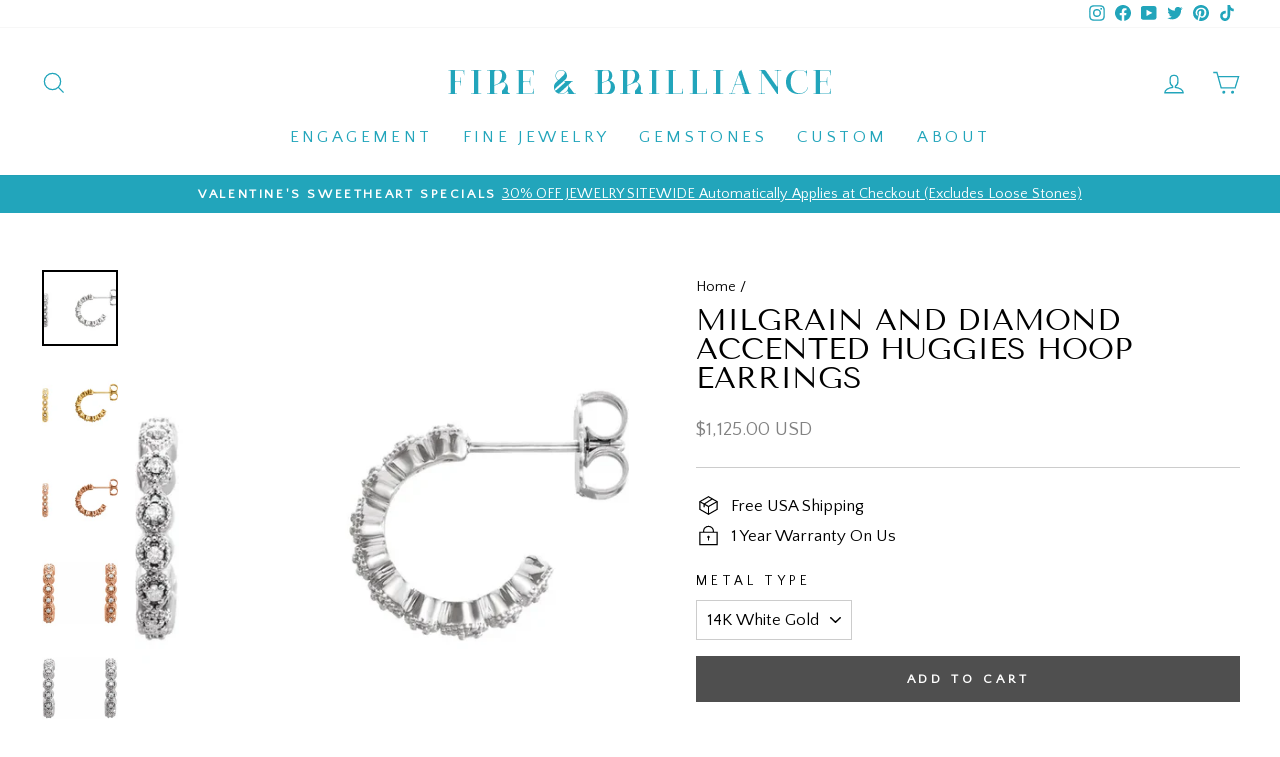

--- FILE ---
content_type: text/html; charset=utf-8
request_url: https://fireandbrilliance.com/products/milgrain-and-diamond-accented-huggies-hoop-earrings
body_size: 53043
content:
<!doctype html>
<html class="no-js" lang="en" dir="ltr">
<head>
  <meta charset="utf-8">
  <meta http-equiv="X-UA-Compatible" content="IE=edge,chrome=1">
  <meta name="viewport" content="width=device-width,initial-scale=1">
  <meta name="theme-color" content="#4f4f4f">
  <link rel="canonical" href="https://fireandbrilliance.com/products/milgrain-and-diamond-accented-huggies-hoop-earrings">
  <link rel="preconnect" href="https://cdn.shopify.com">
  <link rel="preconnect" href="https://fonts.shopifycdn.com">
  <link rel="dns-prefetch" href="https://productreviews.shopifycdn.com">
  <link rel="dns-prefetch" href="https://ajax.googleapis.com">
  <link rel="dns-prefetch" href="https://maps.googleapis.com">
  <link rel="dns-prefetch" href="https://maps.gstatic.com"><link rel="shortcut icon" href="//fireandbrilliance.com/cdn/shop/files/F_B-BlueLogoRound_32x32.png?v=1622735617" type="image/png" /><title>Milgrain and Diamond Accented Huggies Hoop Earrings
&ndash; FIRE &amp; BRILLIANCE
</title>
<meta name="description" content="Unit: Pair Gemstone: Natural Diamonds 0.10 CTW Earring Dimensions: 11.2mm x 2.3mm Item: NEC009"><meta property="og:site_name" content="FIRE &amp; BRILLIANCE">
  <meta property="og:url" content="https://fireandbrilliance.com/products/milgrain-and-diamond-accented-huggies-hoop-earrings">
  <meta property="og:title" content="Milgrain and Diamond Accented Huggies Hoop Earrings">
  <meta property="og:type" content="product">
  <meta property="og:description" content="Unit: Pair Gemstone: Natural Diamonds 0.10 CTW Earring Dimensions: 11.2mm x 2.3mm Item: NEC009"><meta property="og:image" content="http://fireandbrilliance.com/cdn/shop/products/w1_91e839a5-40a6-46f8-83b4-7c32262c16d0.webp?v=1682023511">
    <meta property="og:image:secure_url" content="https://fireandbrilliance.com/cdn/shop/products/w1_91e839a5-40a6-46f8-83b4-7c32262c16d0.webp?v=1682023511">
    <meta property="og:image:width" content="640">
    <meta property="og:image:height" content="640"><meta name="twitter:site" content="@https://business.facebook.com/fireandbrilliance">
  <meta name="twitter:card" content="summary_large_image">
  <meta name="twitter:title" content="Milgrain and Diamond Accented Huggies Hoop Earrings">
  <meta name="twitter:description" content="Unit: Pair Gemstone: Natural Diamonds 0.10 CTW Earring Dimensions: 11.2mm x 2.3mm Item: NEC009">
<style data-shopify>@font-face {
  font-family: "Tenor Sans";
  font-weight: 400;
  font-style: normal;
  font-display: swap;
  src: url("//fireandbrilliance.com/cdn/fonts/tenor_sans/tenorsans_n4.966071a72c28462a9256039d3e3dc5b0cf314f65.woff2") format("woff2"),
       url("//fireandbrilliance.com/cdn/fonts/tenor_sans/tenorsans_n4.2282841d948f9649ba5c3cad6ea46df268141820.woff") format("woff");
}

  @font-face {
  font-family: "Quattrocento Sans";
  font-weight: 400;
  font-style: normal;
  font-display: swap;
  src: url("//fireandbrilliance.com/cdn/fonts/quattrocento_sans/quattrocentosans_n4.ce5e9bf514e68f53bdd875976847cf755c702eaa.woff2") format("woff2"),
       url("//fireandbrilliance.com/cdn/fonts/quattrocento_sans/quattrocentosans_n4.44bbfb57d228eb8bb083d1f98e7d96e16137abce.woff") format("woff");
}


  
  @font-face {
  font-family: "Quattrocento Sans";
  font-weight: 400;
  font-style: italic;
  font-display: swap;
  src: url("//fireandbrilliance.com/cdn/fonts/quattrocento_sans/quattrocentosans_i4.4f70b1e78f59fa1468e3436ab863ff0bf71e71bb.woff2") format("woff2"),
       url("//fireandbrilliance.com/cdn/fonts/quattrocento_sans/quattrocentosans_i4.b695efef5d957af404945574b7239740f79b899f.woff") format("woff");
}

  
</style><link href="//fireandbrilliance.com/cdn/shop/t/87/assets/theme.css?v=137357490695568204481767061092" rel="stylesheet" type="text/css" media="all" />
<style data-shopify>:root {
    --typeHeaderPrimary: "Tenor Sans";
    --typeHeaderFallback: sans-serif;
    --typeHeaderSize: 35px;
    --typeHeaderWeight: 400;
    --typeHeaderLineHeight: 1;
    --typeHeaderSpacing: 0.0em;

    --typeBasePrimary:"Quattrocento Sans";
    --typeBaseFallback:sans-serif;
    --typeBaseSize: 17px;
    --typeBaseWeight: 400;
    --typeBaseSpacing: 0.0em;
    --typeBaseLineHeight: 1.3;

    --typeCollectionTitle: 17px;

    --iconWeight: 3px;
    --iconLinecaps: miter;

    
      --buttonRadius: 0px;
    

    --colorGridOverlayOpacity: 0.1;
  }

  .placeholder-content {
    background-image: linear-gradient(100deg, #ffffff 40%, #f7f7f7 63%, #ffffff 79%);
  }</style><script>
    document.documentElement.className = document.documentElement.className.replace('no-js', 'js');

    window.theme = window.theme || {};
    theme.routes = {
      home: "/",
      cart: "/cart.js",
      cartPage: "/cart",
      cartAdd: "/cart/add.js",
      cartChange: "/cart/change.js",
      search: "/search"
    };
    theme.strings = {
      soldOut: "Sold Out",
      unavailable: "Unavailable",
      inStockLabel: "In stock, ready to ship",
      stockLabel: "Low stock - [count] items left",
      willNotShipUntil: "Ready to ship [date]",
      willBeInStockAfter: "Back in stock [date]",
      waitingForStock: "Inventory on the way",
      savePrice: "Save [saved_amount]",
      cartEmpty: "Your cart is currently empty.",
      cartTermsConfirmation: "You must agree with the terms and conditions of sales to check out",
      searchCollections: "Collections:",
      searchPages: "Pages:",
      searchArticles: "Articles:"
    };
    theme.settings = {
      dynamicVariantsEnable: true,
      cartType: "page",
      isCustomerTemplate: false,
      moneyFormat: "\u003cspan class=money\u003e${{amount}} USD\u003c\/span\u003e",
      saveType: "percent",
      productImageSize: "natural",
      productImageCover: false,
      predictiveSearch: true,
      predictiveSearchType: "product",
      quickView: false,
      themeName: 'Impulse',
      themeVersion: "6.0.1"
    };
  </script>

  <script>window.performance && window.performance.mark && window.performance.mark('shopify.content_for_header.start');</script><meta name="google-site-verification" content="Ivy-y7bM7uhCzJrGKikKQGAJpeQqMz13Ih6cX6pi4ls">
<meta id="shopify-digital-wallet" name="shopify-digital-wallet" content="/3805717/digital_wallets/dialog">
<meta name="shopify-checkout-api-token" content="305df658bb68c0649ef7b3d071d759d9">
<meta id="in-context-paypal-metadata" data-shop-id="3805717" data-venmo-supported="false" data-environment="production" data-locale="en_US" data-paypal-v4="true" data-currency="USD">
<link rel="alternate" type="application/json+oembed" href="https://fireandbrilliance.com/products/milgrain-and-diamond-accented-huggies-hoop-earrings.oembed">
<script async="async" src="/checkouts/internal/preloads.js?locale=en-US"></script>
<link rel="preconnect" href="https://shop.app" crossorigin="anonymous">
<script async="async" src="https://shop.app/checkouts/internal/preloads.js?locale=en-US&shop_id=3805717" crossorigin="anonymous"></script>
<script id="apple-pay-shop-capabilities" type="application/json">{"shopId":3805717,"countryCode":"US","currencyCode":"USD","merchantCapabilities":["supports3DS"],"merchantId":"gid:\/\/shopify\/Shop\/3805717","merchantName":"FIRE \u0026 BRILLIANCE","requiredBillingContactFields":["postalAddress","email"],"requiredShippingContactFields":["postalAddress","email"],"shippingType":"shipping","supportedNetworks":["visa","masterCard","amex","discover","elo","jcb"],"total":{"type":"pending","label":"FIRE \u0026 BRILLIANCE","amount":"1.00"},"shopifyPaymentsEnabled":true,"supportsSubscriptions":true}</script>
<script id="shopify-features" type="application/json">{"accessToken":"305df658bb68c0649ef7b3d071d759d9","betas":["rich-media-storefront-analytics"],"domain":"fireandbrilliance.com","predictiveSearch":true,"shopId":3805717,"locale":"en"}</script>
<script>var Shopify = Shopify || {};
Shopify.shop = "moissanite-brilliant.myshopify.com";
Shopify.locale = "en";
Shopify.currency = {"active":"USD","rate":"1.0"};
Shopify.country = "US";
Shopify.theme = {"name":"Impulse-6.0.1 | SC PO 16\/09\/25","id":141525680198,"schema_name":"Impulse","schema_version":"6.0.1","theme_store_id":857,"role":"main"};
Shopify.theme.handle = "null";
Shopify.theme.style = {"id":null,"handle":null};
Shopify.cdnHost = "fireandbrilliance.com/cdn";
Shopify.routes = Shopify.routes || {};
Shopify.routes.root = "/";</script>
<script type="module">!function(o){(o.Shopify=o.Shopify||{}).modules=!0}(window);</script>
<script>!function(o){function n(){var o=[];function n(){o.push(Array.prototype.slice.apply(arguments))}return n.q=o,n}var t=o.Shopify=o.Shopify||{};t.loadFeatures=n(),t.autoloadFeatures=n()}(window);</script>
<script>
  window.ShopifyPay = window.ShopifyPay || {};
  window.ShopifyPay.apiHost = "shop.app\/pay";
  window.ShopifyPay.redirectState = null;
</script>
<script id="shop-js-analytics" type="application/json">{"pageType":"product"}</script>
<script defer="defer" async type="module" src="//fireandbrilliance.com/cdn/shopifycloud/shop-js/modules/v2/client.init-shop-cart-sync_BN7fPSNr.en.esm.js"></script>
<script defer="defer" async type="module" src="//fireandbrilliance.com/cdn/shopifycloud/shop-js/modules/v2/chunk.common_Cbph3Kss.esm.js"></script>
<script defer="defer" async type="module" src="//fireandbrilliance.com/cdn/shopifycloud/shop-js/modules/v2/chunk.modal_DKumMAJ1.esm.js"></script>
<script type="module">
  await import("//fireandbrilliance.com/cdn/shopifycloud/shop-js/modules/v2/client.init-shop-cart-sync_BN7fPSNr.en.esm.js");
await import("//fireandbrilliance.com/cdn/shopifycloud/shop-js/modules/v2/chunk.common_Cbph3Kss.esm.js");
await import("//fireandbrilliance.com/cdn/shopifycloud/shop-js/modules/v2/chunk.modal_DKumMAJ1.esm.js");

  window.Shopify.SignInWithShop?.initShopCartSync?.({"fedCMEnabled":true,"windoidEnabled":true});

</script>
<script>
  window.Shopify = window.Shopify || {};
  if (!window.Shopify.featureAssets) window.Shopify.featureAssets = {};
  window.Shopify.featureAssets['shop-js'] = {"shop-cart-sync":["modules/v2/client.shop-cart-sync_CJVUk8Jm.en.esm.js","modules/v2/chunk.common_Cbph3Kss.esm.js","modules/v2/chunk.modal_DKumMAJ1.esm.js"],"init-fed-cm":["modules/v2/client.init-fed-cm_7Fvt41F4.en.esm.js","modules/v2/chunk.common_Cbph3Kss.esm.js","modules/v2/chunk.modal_DKumMAJ1.esm.js"],"init-shop-email-lookup-coordinator":["modules/v2/client.init-shop-email-lookup-coordinator_Cc088_bR.en.esm.js","modules/v2/chunk.common_Cbph3Kss.esm.js","modules/v2/chunk.modal_DKumMAJ1.esm.js"],"init-windoid":["modules/v2/client.init-windoid_hPopwJRj.en.esm.js","modules/v2/chunk.common_Cbph3Kss.esm.js","modules/v2/chunk.modal_DKumMAJ1.esm.js"],"shop-button":["modules/v2/client.shop-button_B0jaPSNF.en.esm.js","modules/v2/chunk.common_Cbph3Kss.esm.js","modules/v2/chunk.modal_DKumMAJ1.esm.js"],"shop-cash-offers":["modules/v2/client.shop-cash-offers_DPIskqss.en.esm.js","modules/v2/chunk.common_Cbph3Kss.esm.js","modules/v2/chunk.modal_DKumMAJ1.esm.js"],"shop-toast-manager":["modules/v2/client.shop-toast-manager_CK7RT69O.en.esm.js","modules/v2/chunk.common_Cbph3Kss.esm.js","modules/v2/chunk.modal_DKumMAJ1.esm.js"],"init-shop-cart-sync":["modules/v2/client.init-shop-cart-sync_BN7fPSNr.en.esm.js","modules/v2/chunk.common_Cbph3Kss.esm.js","modules/v2/chunk.modal_DKumMAJ1.esm.js"],"init-customer-accounts-sign-up":["modules/v2/client.init-customer-accounts-sign-up_CfPf4CXf.en.esm.js","modules/v2/client.shop-login-button_DeIztwXF.en.esm.js","modules/v2/chunk.common_Cbph3Kss.esm.js","modules/v2/chunk.modal_DKumMAJ1.esm.js"],"pay-button":["modules/v2/client.pay-button_CgIwFSYN.en.esm.js","modules/v2/chunk.common_Cbph3Kss.esm.js","modules/v2/chunk.modal_DKumMAJ1.esm.js"],"init-customer-accounts":["modules/v2/client.init-customer-accounts_DQ3x16JI.en.esm.js","modules/v2/client.shop-login-button_DeIztwXF.en.esm.js","modules/v2/chunk.common_Cbph3Kss.esm.js","modules/v2/chunk.modal_DKumMAJ1.esm.js"],"avatar":["modules/v2/client.avatar_BTnouDA3.en.esm.js"],"init-shop-for-new-customer-accounts":["modules/v2/client.init-shop-for-new-customer-accounts_CsZy_esa.en.esm.js","modules/v2/client.shop-login-button_DeIztwXF.en.esm.js","modules/v2/chunk.common_Cbph3Kss.esm.js","modules/v2/chunk.modal_DKumMAJ1.esm.js"],"shop-follow-button":["modules/v2/client.shop-follow-button_BRMJjgGd.en.esm.js","modules/v2/chunk.common_Cbph3Kss.esm.js","modules/v2/chunk.modal_DKumMAJ1.esm.js"],"checkout-modal":["modules/v2/client.checkout-modal_B9Drz_yf.en.esm.js","modules/v2/chunk.common_Cbph3Kss.esm.js","modules/v2/chunk.modal_DKumMAJ1.esm.js"],"shop-login-button":["modules/v2/client.shop-login-button_DeIztwXF.en.esm.js","modules/v2/chunk.common_Cbph3Kss.esm.js","modules/v2/chunk.modal_DKumMAJ1.esm.js"],"lead-capture":["modules/v2/client.lead-capture_DXYzFM3R.en.esm.js","modules/v2/chunk.common_Cbph3Kss.esm.js","modules/v2/chunk.modal_DKumMAJ1.esm.js"],"shop-login":["modules/v2/client.shop-login_CA5pJqmO.en.esm.js","modules/v2/chunk.common_Cbph3Kss.esm.js","modules/v2/chunk.modal_DKumMAJ1.esm.js"],"payment-terms":["modules/v2/client.payment-terms_BxzfvcZJ.en.esm.js","modules/v2/chunk.common_Cbph3Kss.esm.js","modules/v2/chunk.modal_DKumMAJ1.esm.js"]};
</script>
<script>(function() {
  var isLoaded = false;
  function asyncLoad() {
    if (isLoaded) return;
    isLoaded = true;
    var urls = ["\/\/www.powr.io\/powr.js?powr-token=moissanite-brilliant.myshopify.com\u0026external-type=shopify\u0026shop=moissanite-brilliant.myshopify.com","\/\/www.powr.io\/powr.js?powr-token=moissanite-brilliant.myshopify.com\u0026external-type=shopify\u0026shop=moissanite-brilliant.myshopify.com","https:\/\/embed.tawk.to\/widget-script\/59dfb4d04854b82732ff5312\/default.js?shop=moissanite-brilliant.myshopify.com","\/\/www.powr.io\/powr.js?powr-token=moissanite-brilliant.myshopify.com\u0026external-type=shopify\u0026shop=moissanite-brilliant.myshopify.com","\/\/www.powr.io\/powr.js?powr-token=moissanite-brilliant.myshopify.com\u0026external-type=shopify\u0026shop=moissanite-brilliant.myshopify.com","\/\/www.powr.io\/powr.js?powr-token=moissanite-brilliant.myshopify.com\u0026external-type=shopify\u0026shop=moissanite-brilliant.myshopify.com","https:\/\/lay-buys.com\/js\/laybuys-advert.js?shop=moissanite-brilliant.myshopify.com","https:\/\/shopify.covet.pics\/covet-pics-widget-inject.js?shop=moissanite-brilliant.myshopify.com","\/\/searchserverapi.com\/widgets\/shopify\/init.js?a=3h8E1L5U6u\u0026shop=moissanite-brilliant.myshopify.com","\/\/swymv3free-01.azureedge.net\/code\/swym-shopify.js?shop=moissanite-brilliant.myshopify.com","https:\/\/reconvert-cdn.com\/assets\/js\/store_reconvert_node.js?v=2\u0026scid=ZjU5MTI2MWQ2NDBiYWIzNzRiYWQyYjY0NDFjMDkwZGEuYmQ2ZWU2YWZhNGU3NzM4MzM5ODllNGE5NmQzZDAxMzM=\u0026shop=moissanite-brilliant.myshopify.com","https:\/\/reconvert-cdn.com\/assets\/js\/reconvert_script_tags.mini.js?scid=ZjU5MTI2MWQ2NDBiYWIzNzRiYWQyYjY0NDFjMDkwZGEuYmQ2ZWU2YWZhNGU3NzM4MzM5ODllNGE5NmQzZDAxMzM=\u0026shop=moissanite-brilliant.myshopify.com","https:\/\/omnisnippet1.com\/platforms\/shopify.js?source=scriptTag\u0026v=2025-05-15T01\u0026shop=moissanite-brilliant.myshopify.com"];
    for (var i = 0; i < urls.length; i++) {
      var s = document.createElement('script');
      s.type = 'text/javascript';
      s.async = true;
      s.src = urls[i];
      var x = document.getElementsByTagName('script')[0];
      x.parentNode.insertBefore(s, x);
    }
  };
  if(window.attachEvent) {
    window.attachEvent('onload', asyncLoad);
  } else {
    window.addEventListener('load', asyncLoad, false);
  }
})();</script>
<script id="__st">var __st={"a":3805717,"offset":-28800,"reqid":"7f069514-e278-43be-88b7-d09ce9fd8c38-1769733968","pageurl":"fireandbrilliance.com\/products\/milgrain-and-diamond-accented-huggies-hoop-earrings","u":"a6ed3589dcec","p":"product","rtyp":"product","rid":7114459381830};</script>
<script>window.ShopifyPaypalV4VisibilityTracking = true;</script>
<script id="captcha-bootstrap">!function(){'use strict';const t='contact',e='account',n='new_comment',o=[[t,t],['blogs',n],['comments',n],[t,'customer']],c=[[e,'customer_login'],[e,'guest_login'],[e,'recover_customer_password'],[e,'create_customer']],r=t=>t.map((([t,e])=>`form[action*='/${t}']:not([data-nocaptcha='true']) input[name='form_type'][value='${e}']`)).join(','),a=t=>()=>t?[...document.querySelectorAll(t)].map((t=>t.form)):[];function s(){const t=[...o],e=r(t);return a(e)}const i='password',u='form_key',d=['recaptcha-v3-token','g-recaptcha-response','h-captcha-response',i],f=()=>{try{return window.sessionStorage}catch{return}},m='__shopify_v',_=t=>t.elements[u];function p(t,e,n=!1){try{const o=window.sessionStorage,c=JSON.parse(o.getItem(e)),{data:r}=function(t){const{data:e,action:n}=t;return t[m]||n?{data:e,action:n}:{data:t,action:n}}(c);for(const[e,n]of Object.entries(r))t.elements[e]&&(t.elements[e].value=n);n&&o.removeItem(e)}catch(o){console.error('form repopulation failed',{error:o})}}const l='form_type',E='cptcha';function T(t){t.dataset[E]=!0}const w=window,h=w.document,L='Shopify',v='ce_forms',y='captcha';let A=!1;((t,e)=>{const n=(g='f06e6c50-85a8-45c8-87d0-21a2b65856fe',I='https://cdn.shopify.com/shopifycloud/storefront-forms-hcaptcha/ce_storefront_forms_captcha_hcaptcha.v1.5.2.iife.js',D={infoText:'Protected by hCaptcha',privacyText:'Privacy',termsText:'Terms'},(t,e,n)=>{const o=w[L][v],c=o.bindForm;if(c)return c(t,g,e,D).then(n);var r;o.q.push([[t,g,e,D],n]),r=I,A||(h.body.append(Object.assign(h.createElement('script'),{id:'captcha-provider',async:!0,src:r})),A=!0)});var g,I,D;w[L]=w[L]||{},w[L][v]=w[L][v]||{},w[L][v].q=[],w[L][y]=w[L][y]||{},w[L][y].protect=function(t,e){n(t,void 0,e),T(t)},Object.freeze(w[L][y]),function(t,e,n,w,h,L){const[v,y,A,g]=function(t,e,n){const i=e?o:[],u=t?c:[],d=[...i,...u],f=r(d),m=r(i),_=r(d.filter((([t,e])=>n.includes(e))));return[a(f),a(m),a(_),s()]}(w,h,L),I=t=>{const e=t.target;return e instanceof HTMLFormElement?e:e&&e.form},D=t=>v().includes(t);t.addEventListener('submit',(t=>{const e=I(t);if(!e)return;const n=D(e)&&!e.dataset.hcaptchaBound&&!e.dataset.recaptchaBound,o=_(e),c=g().includes(e)&&(!o||!o.value);(n||c)&&t.preventDefault(),c&&!n&&(function(t){try{if(!f())return;!function(t){const e=f();if(!e)return;const n=_(t);if(!n)return;const o=n.value;o&&e.removeItem(o)}(t);const e=Array.from(Array(32),(()=>Math.random().toString(36)[2])).join('');!function(t,e){_(t)||t.append(Object.assign(document.createElement('input'),{type:'hidden',name:u})),t.elements[u].value=e}(t,e),function(t,e){const n=f();if(!n)return;const o=[...t.querySelectorAll(`input[type='${i}']`)].map((({name:t})=>t)),c=[...d,...o],r={};for(const[a,s]of new FormData(t).entries())c.includes(a)||(r[a]=s);n.setItem(e,JSON.stringify({[m]:1,action:t.action,data:r}))}(t,e)}catch(e){console.error('failed to persist form',e)}}(e),e.submit())}));const S=(t,e)=>{t&&!t.dataset[E]&&(n(t,e.some((e=>e===t))),T(t))};for(const o of['focusin','change'])t.addEventListener(o,(t=>{const e=I(t);D(e)&&S(e,y())}));const B=e.get('form_key'),M=e.get(l),P=B&&M;t.addEventListener('DOMContentLoaded',(()=>{const t=y();if(P)for(const e of t)e.elements[l].value===M&&p(e,B);[...new Set([...A(),...v().filter((t=>'true'===t.dataset.shopifyCaptcha))])].forEach((e=>S(e,t)))}))}(h,new URLSearchParams(w.location.search),n,t,e,['guest_login'])})(!0,!0)}();</script>
<script integrity="sha256-4kQ18oKyAcykRKYeNunJcIwy7WH5gtpwJnB7kiuLZ1E=" data-source-attribution="shopify.loadfeatures" defer="defer" src="//fireandbrilliance.com/cdn/shopifycloud/storefront/assets/storefront/load_feature-a0a9edcb.js" crossorigin="anonymous"></script>
<script crossorigin="anonymous" defer="defer" src="//fireandbrilliance.com/cdn/shopifycloud/storefront/assets/shopify_pay/storefront-65b4c6d7.js?v=20250812"></script>
<script data-source-attribution="shopify.dynamic_checkout.dynamic.init">var Shopify=Shopify||{};Shopify.PaymentButton=Shopify.PaymentButton||{isStorefrontPortableWallets:!0,init:function(){window.Shopify.PaymentButton.init=function(){};var t=document.createElement("script");t.src="https://fireandbrilliance.com/cdn/shopifycloud/portable-wallets/latest/portable-wallets.en.js",t.type="module",document.head.appendChild(t)}};
</script>
<script data-source-attribution="shopify.dynamic_checkout.buyer_consent">
  function portableWalletsHideBuyerConsent(e){var t=document.getElementById("shopify-buyer-consent"),n=document.getElementById("shopify-subscription-policy-button");t&&n&&(t.classList.add("hidden"),t.setAttribute("aria-hidden","true"),n.removeEventListener("click",e))}function portableWalletsShowBuyerConsent(e){var t=document.getElementById("shopify-buyer-consent"),n=document.getElementById("shopify-subscription-policy-button");t&&n&&(t.classList.remove("hidden"),t.removeAttribute("aria-hidden"),n.addEventListener("click",e))}window.Shopify?.PaymentButton&&(window.Shopify.PaymentButton.hideBuyerConsent=portableWalletsHideBuyerConsent,window.Shopify.PaymentButton.showBuyerConsent=portableWalletsShowBuyerConsent);
</script>
<script data-source-attribution="shopify.dynamic_checkout.cart.bootstrap">document.addEventListener("DOMContentLoaded",(function(){function t(){return document.querySelector("shopify-accelerated-checkout-cart, shopify-accelerated-checkout")}if(t())Shopify.PaymentButton.init();else{new MutationObserver((function(e,n){t()&&(Shopify.PaymentButton.init(),n.disconnect())})).observe(document.body,{childList:!0,subtree:!0})}}));
</script>
<link id="shopify-accelerated-checkout-styles" rel="stylesheet" media="screen" href="https://fireandbrilliance.com/cdn/shopifycloud/portable-wallets/latest/accelerated-checkout-backwards-compat.css" crossorigin="anonymous">
<style id="shopify-accelerated-checkout-cart">
        #shopify-buyer-consent {
  margin-top: 1em;
  display: inline-block;
  width: 100%;
}

#shopify-buyer-consent.hidden {
  display: none;
}

#shopify-subscription-policy-button {
  background: none;
  border: none;
  padding: 0;
  text-decoration: underline;
  font-size: inherit;
  cursor: pointer;
}

#shopify-subscription-policy-button::before {
  box-shadow: none;
}

      </style>

<script>window.performance && window.performance.mark && window.performance.mark('shopify.content_for_header.end');</script>

<script>
    window.BOLD = window.BOLD || {};
        window.BOLD.options = window.BOLD.options || {};
        window.BOLD.options.settings = window.BOLD.options.settings || {};
        window.BOLD.options.settings.v1_variant_mode = window.BOLD.options.settings.v1_variant_mode || true;
        window.BOLD.options.settings.hybrid_fix_auto_insert_inputs =
        window.BOLD.options.settings.hybrid_fix_auto_insert_inputs || true;
</script>
<script>window.BOLD = window.BOLD || {};
    window.BOLD.common = window.BOLD.common || {};
    window.BOLD.common.Shopify = window.BOLD.common.Shopify || {};
    window.BOLD.common.Shopify.shop = {
      domain: 'fireandbrilliance.com',
      permanent_domain: 'moissanite-brilliant.myshopify.com',
      url: 'https://fireandbrilliance.com',
      secure_url: 'https://fireandbrilliance.com',
      money_format: "\u003cspan class=money\u003e${{amount}} USD\u003c\/span\u003e",
      currency: "USD"
    };
    window.BOLD.common.Shopify.customer = {
      id: null,
      tags: null,
    };
    window.BOLD.common.Shopify.cart = {"note":null,"attributes":{},"original_total_price":0,"total_price":0,"total_discount":0,"total_weight":0.0,"item_count":0,"items":[],"requires_shipping":false,"currency":"USD","items_subtotal_price":0,"cart_level_discount_applications":[],"checkout_charge_amount":0};
    window.BOLD.common.template = 'product';window.BOLD.common.Shopify.formatMoney = function(money, format) {
        function n(t, e) {
            return "undefined" == typeof t ? e : t
        }
        function r(t, e, r, i) {
            if (e = n(e, 2),
                r = n(r, ","),
                i = n(i, "."),
            isNaN(t) || null == t)
                return 0;
            t = (t / 100).toFixed(e);
            var o = t.split(".")
                , a = o[0].replace(/(\d)(?=(\d\d\d)+(?!\d))/g, "$1" + r)
                , s = o[1] ? i + o[1] : "";
            return a + s
        }
        "string" == typeof money && (money = money.replace(".", ""));
        var i = ""
            , o = /\{\{\s*(\w+)\s*\}\}/
            , a = format || window.BOLD.common.Shopify.shop.money_format || window.Shopify.money_format || "$ {{ amount }}";
        switch (a.match(o)[1]) {
            case "amount":
                i = r(money, 2, ",", ".");
                break;
            case "amount_no_decimals":
                i = r(money, 0, ",", ".");
                break;
            case "amount_with_comma_separator":
                i = r(money, 2, ".", ",");
                break;
            case "amount_no_decimals_with_comma_separator":
                i = r(money, 0, ".", ",");
                break;
            case "amount_with_space_separator":
                i = r(money, 2, " ", ",");
                break;
            case "amount_no_decimals_with_space_separator":
                i = r(money, 0, " ", ",");
                break;
            case "amount_with_apostrophe_separator":
                i = r(money, 2, "'", ".");
                break;
        }
        return a.replace(o, i);
    };
    window.BOLD.common.Shopify.saveProduct = function (handle, product) {
      if (typeof handle === 'string' && typeof window.BOLD.common.Shopify.products[handle] === 'undefined') {
        if (typeof product === 'number') {
          window.BOLD.common.Shopify.handles[product] = handle;
          product = { id: product };
        }
        window.BOLD.common.Shopify.products[handle] = product;
      }
    };
    window.BOLD.common.Shopify.saveVariant = function (variant_id, variant) {
      if (typeof variant_id === 'number' && typeof window.BOLD.common.Shopify.variants[variant_id] === 'undefined') {
        window.BOLD.common.Shopify.variants[variant_id] = variant;
      }
    };window.BOLD.common.Shopify.products = window.BOLD.common.Shopify.products || {};
    window.BOLD.common.Shopify.variants = window.BOLD.common.Shopify.variants || {};
    window.BOLD.common.Shopify.handles = window.BOLD.common.Shopify.handles || {};window.BOLD.common.Shopify.handle = "milgrain-and-diamond-accented-huggies-hoop-earrings"
window.BOLD.common.Shopify.saveProduct("milgrain-and-diamond-accented-huggies-hoop-earrings", 7114459381830);window.BOLD.common.Shopify.saveVariant(40565204844614, { product_id: 7114459381830, product_handle: "milgrain-and-diamond-accented-huggies-hoop-earrings", price: 112500, group_id: '', csp_metafield: {}});window.BOLD.common.Shopify.saveVariant(40565204877382, { product_id: 7114459381830, product_handle: "milgrain-and-diamond-accented-huggies-hoop-earrings", price: 112500, group_id: '', csp_metafield: {}});window.BOLD.common.Shopify.saveVariant(40565204910150, { product_id: 7114459381830, product_handle: "milgrain-and-diamond-accented-huggies-hoop-earrings", price: 112500, group_id: '', csp_metafield: {}});window.BOLD.apps_installed = {"Product Discount":1,"Product Upsell":3} || {};window.BOLD.common.Shopify.metafields = window.BOLD.common.Shopify.metafields || {};window.BOLD.common.Shopify.metafields["bold_rp"] = {};window.BOLD.common.Shopify.metafields["bold_csp_defaults"] = {};window.BOLD.common.cacheParams = window.BOLD.common.cacheParams || {};
</script>

<script>
    window.BOLD.common.cacheParams.options = 1769630139;
</script>
<link href="//fireandbrilliance.com/cdn/shop/t/87/assets/bold-options.css?v=109790657721971235451759057020" rel="stylesheet" type="text/css" media="all" />
<script defer src="https://options.shopapps.site/js/options.js"></script>
<link href="//fireandbrilliance.com/cdn/shop/t/87/assets/bold-upsell.css?v=51915886505602322711758007297" rel="stylesheet" type="text/css" media="all" />
<link href="//fireandbrilliance.com/cdn/shop/t/87/assets/bold-upsell-custom.css?v=150135899998303055901758007297" rel="stylesheet" type="text/css" media="all" />
<script>
</script>
 
  	<script src="//fireandbrilliance.com/cdn/shop/t/87/assets/vendor-scripts-v11.js"></script>
   
   
   
  	<script src="//fireandbrilliance.com/cdn/shop/t/87/assets/theme.js?v=69077704041377961141758008081" defer="defer"></script>
  
 
 	<link rel="stylesheet" href="//fireandbrilliance.com/cdn/shop/t/87/assets/noUI_Slider_Collection.css?v=2676987499398799721758008079">
  
  <link href="//fireandbrilliance.com/cdn/shop/t/87/assets/bold.css?v=129448850098324873941758007298" rel="stylesheet" type="text/css" media="all" />
<!--Gem_Page_Header_Script-->
    


<!--End_Gem_Page_Header_Script-->

<link href="https://monorail-edge.shopifysvc.com" rel="dns-prefetch">
<script>(function(){if ("sendBeacon" in navigator && "performance" in window) {try {var session_token_from_headers = performance.getEntriesByType('navigation')[0].serverTiming.find(x => x.name == '_s').description;} catch {var session_token_from_headers = undefined;}var session_cookie_matches = document.cookie.match(/_shopify_s=([^;]*)/);var session_token_from_cookie = session_cookie_matches && session_cookie_matches.length === 2 ? session_cookie_matches[1] : "";var session_token = session_token_from_headers || session_token_from_cookie || "";function handle_abandonment_event(e) {var entries = performance.getEntries().filter(function(entry) {return /monorail-edge.shopifysvc.com/.test(entry.name);});if (!window.abandonment_tracked && entries.length === 0) {window.abandonment_tracked = true;var currentMs = Date.now();var navigation_start = performance.timing.navigationStart;var payload = {shop_id: 3805717,url: window.location.href,navigation_start,duration: currentMs - navigation_start,session_token,page_type: "product"};window.navigator.sendBeacon("https://monorail-edge.shopifysvc.com/v1/produce", JSON.stringify({schema_id: "online_store_buyer_site_abandonment/1.1",payload: payload,metadata: {event_created_at_ms: currentMs,event_sent_at_ms: currentMs}}));}}window.addEventListener('pagehide', handle_abandonment_event);}}());</script>
<script id="web-pixels-manager-setup">(function e(e,d,r,n,o){if(void 0===o&&(o={}),!Boolean(null===(a=null===(i=window.Shopify)||void 0===i?void 0:i.analytics)||void 0===a?void 0:a.replayQueue)){var i,a;window.Shopify=window.Shopify||{};var t=window.Shopify;t.analytics=t.analytics||{};var s=t.analytics;s.replayQueue=[],s.publish=function(e,d,r){return s.replayQueue.push([e,d,r]),!0};try{self.performance.mark("wpm:start")}catch(e){}var l=function(){var e={modern:/Edge?\/(1{2}[4-9]|1[2-9]\d|[2-9]\d{2}|\d{4,})\.\d+(\.\d+|)|Firefox\/(1{2}[4-9]|1[2-9]\d|[2-9]\d{2}|\d{4,})\.\d+(\.\d+|)|Chrom(ium|e)\/(9{2}|\d{3,})\.\d+(\.\d+|)|(Maci|X1{2}).+ Version\/(15\.\d+|(1[6-9]|[2-9]\d|\d{3,})\.\d+)([,.]\d+|)( \(\w+\)|)( Mobile\/\w+|) Safari\/|Chrome.+OPR\/(9{2}|\d{3,})\.\d+\.\d+|(CPU[ +]OS|iPhone[ +]OS|CPU[ +]iPhone|CPU IPhone OS|CPU iPad OS)[ +]+(15[._]\d+|(1[6-9]|[2-9]\d|\d{3,})[._]\d+)([._]\d+|)|Android:?[ /-](13[3-9]|1[4-9]\d|[2-9]\d{2}|\d{4,})(\.\d+|)(\.\d+|)|Android.+Firefox\/(13[5-9]|1[4-9]\d|[2-9]\d{2}|\d{4,})\.\d+(\.\d+|)|Android.+Chrom(ium|e)\/(13[3-9]|1[4-9]\d|[2-9]\d{2}|\d{4,})\.\d+(\.\d+|)|SamsungBrowser\/([2-9]\d|\d{3,})\.\d+/,legacy:/Edge?\/(1[6-9]|[2-9]\d|\d{3,})\.\d+(\.\d+|)|Firefox\/(5[4-9]|[6-9]\d|\d{3,})\.\d+(\.\d+|)|Chrom(ium|e)\/(5[1-9]|[6-9]\d|\d{3,})\.\d+(\.\d+|)([\d.]+$|.*Safari\/(?![\d.]+ Edge\/[\d.]+$))|(Maci|X1{2}).+ Version\/(10\.\d+|(1[1-9]|[2-9]\d|\d{3,})\.\d+)([,.]\d+|)( \(\w+\)|)( Mobile\/\w+|) Safari\/|Chrome.+OPR\/(3[89]|[4-9]\d|\d{3,})\.\d+\.\d+|(CPU[ +]OS|iPhone[ +]OS|CPU[ +]iPhone|CPU IPhone OS|CPU iPad OS)[ +]+(10[._]\d+|(1[1-9]|[2-9]\d|\d{3,})[._]\d+)([._]\d+|)|Android:?[ /-](13[3-9]|1[4-9]\d|[2-9]\d{2}|\d{4,})(\.\d+|)(\.\d+|)|Mobile Safari.+OPR\/([89]\d|\d{3,})\.\d+\.\d+|Android.+Firefox\/(13[5-9]|1[4-9]\d|[2-9]\d{2}|\d{4,})\.\d+(\.\d+|)|Android.+Chrom(ium|e)\/(13[3-9]|1[4-9]\d|[2-9]\d{2}|\d{4,})\.\d+(\.\d+|)|Android.+(UC? ?Browser|UCWEB|U3)[ /]?(15\.([5-9]|\d{2,})|(1[6-9]|[2-9]\d|\d{3,})\.\d+)\.\d+|SamsungBrowser\/(5\.\d+|([6-9]|\d{2,})\.\d+)|Android.+MQ{2}Browser\/(14(\.(9|\d{2,})|)|(1[5-9]|[2-9]\d|\d{3,})(\.\d+|))(\.\d+|)|K[Aa][Ii]OS\/(3\.\d+|([4-9]|\d{2,})\.\d+)(\.\d+|)/},d=e.modern,r=e.legacy,n=navigator.userAgent;return n.match(d)?"modern":n.match(r)?"legacy":"unknown"}(),u="modern"===l?"modern":"legacy",c=(null!=n?n:{modern:"",legacy:""})[u],f=function(e){return[e.baseUrl,"/wpm","/b",e.hashVersion,"modern"===e.buildTarget?"m":"l",".js"].join("")}({baseUrl:d,hashVersion:r,buildTarget:u}),m=function(e){var d=e.version,r=e.bundleTarget,n=e.surface,o=e.pageUrl,i=e.monorailEndpoint;return{emit:function(e){var a=e.status,t=e.errorMsg,s=(new Date).getTime(),l=JSON.stringify({metadata:{event_sent_at_ms:s},events:[{schema_id:"web_pixels_manager_load/3.1",payload:{version:d,bundle_target:r,page_url:o,status:a,surface:n,error_msg:t},metadata:{event_created_at_ms:s}}]});if(!i)return console&&console.warn&&console.warn("[Web Pixels Manager] No Monorail endpoint provided, skipping logging."),!1;try{return self.navigator.sendBeacon.bind(self.navigator)(i,l)}catch(e){}var u=new XMLHttpRequest;try{return u.open("POST",i,!0),u.setRequestHeader("Content-Type","text/plain"),u.send(l),!0}catch(e){return console&&console.warn&&console.warn("[Web Pixels Manager] Got an unhandled error while logging to Monorail."),!1}}}}({version:r,bundleTarget:l,surface:e.surface,pageUrl:self.location.href,monorailEndpoint:e.monorailEndpoint});try{o.browserTarget=l,function(e){var d=e.src,r=e.async,n=void 0===r||r,o=e.onload,i=e.onerror,a=e.sri,t=e.scriptDataAttributes,s=void 0===t?{}:t,l=document.createElement("script"),u=document.querySelector("head"),c=document.querySelector("body");if(l.async=n,l.src=d,a&&(l.integrity=a,l.crossOrigin="anonymous"),s)for(var f in s)if(Object.prototype.hasOwnProperty.call(s,f))try{l.dataset[f]=s[f]}catch(e){}if(o&&l.addEventListener("load",o),i&&l.addEventListener("error",i),u)u.appendChild(l);else{if(!c)throw new Error("Did not find a head or body element to append the script");c.appendChild(l)}}({src:f,async:!0,onload:function(){if(!function(){var e,d;return Boolean(null===(d=null===(e=window.Shopify)||void 0===e?void 0:e.analytics)||void 0===d?void 0:d.initialized)}()){var d=window.webPixelsManager.init(e)||void 0;if(d){var r=window.Shopify.analytics;r.replayQueue.forEach((function(e){var r=e[0],n=e[1],o=e[2];d.publishCustomEvent(r,n,o)})),r.replayQueue=[],r.publish=d.publishCustomEvent,r.visitor=d.visitor,r.initialized=!0}}},onerror:function(){return m.emit({status:"failed",errorMsg:"".concat(f," has failed to load")})},sri:function(e){var d=/^sha384-[A-Za-z0-9+/=]+$/;return"string"==typeof e&&d.test(e)}(c)?c:"",scriptDataAttributes:o}),m.emit({status:"loading"})}catch(e){m.emit({status:"failed",errorMsg:(null==e?void 0:e.message)||"Unknown error"})}}})({shopId: 3805717,storefrontBaseUrl: "https://fireandbrilliance.com",extensionsBaseUrl: "https://extensions.shopifycdn.com/cdn/shopifycloud/web-pixels-manager",monorailEndpoint: "https://monorail-edge.shopifysvc.com/unstable/produce_batch",surface: "storefront-renderer",enabledBetaFlags: ["2dca8a86"],webPixelsConfigList: [{"id":"410878022","configuration":"{\"config\":\"{\\\"google_tag_ids\\\":[\\\"G-KCDH58SX8N\\\",\\\"AW-972411673\\\",\\\"GT-WPF6TQ2\\\"],\\\"target_country\\\":\\\"US\\\",\\\"gtag_events\\\":[{\\\"type\\\":\\\"begin_checkout\\\",\\\"action_label\\\":[\\\"G-KCDH58SX8N\\\",\\\"AW-972411673\\\/DiMCCK_u4rQBEJmm188D\\\"]},{\\\"type\\\":\\\"search\\\",\\\"action_label\\\":[\\\"G-KCDH58SX8N\\\",\\\"AW-972411673\\\/P79yCKrv4rQBEJmm188D\\\"]},{\\\"type\\\":\\\"view_item\\\",\\\"action_label\\\":[\\\"G-KCDH58SX8N\\\",\\\"AW-972411673\\\/XSqhCKnu4rQBEJmm188D\\\",\\\"MC-V7KWRL3K6W\\\"]},{\\\"type\\\":\\\"purchase\\\",\\\"action_label\\\":[\\\"G-KCDH58SX8N\\\",\\\"AW-972411673\\\/Btl7COKRw48YEJmm188D\\\",\\\"MC-V7KWRL3K6W\\\"]},{\\\"type\\\":\\\"page_view\\\",\\\"action_label\\\":[\\\"G-KCDH58SX8N\\\",\\\"AW-972411673\\\/nhX7CKPu4rQBEJmm188D\\\",\\\"MC-V7KWRL3K6W\\\"]},{\\\"type\\\":\\\"add_payment_info\\\",\\\"action_label\\\":[\\\"G-KCDH58SX8N\\\",\\\"AW-972411673\\\/0QS9CK3v4rQBEJmm188D\\\"]},{\\\"type\\\":\\\"add_to_cart\\\",\\\"action_label\\\":[\\\"G-KCDH58SX8N\\\",\\\"AW-972411673\\\/pi0tCKzu4rQBEJmm188D\\\"]}],\\\"enable_monitoring_mode\\\":false}\"}","eventPayloadVersion":"v1","runtimeContext":"OPEN","scriptVersion":"b2a88bafab3e21179ed38636efcd8a93","type":"APP","apiClientId":1780363,"privacyPurposes":[],"dataSharingAdjustments":{"protectedCustomerApprovalScopes":["read_customer_address","read_customer_email","read_customer_name","read_customer_personal_data","read_customer_phone"]}},{"id":"358645830","configuration":"{\"pixelCode\":\"CK55H0JC77UAO6G4EJ40\"}","eventPayloadVersion":"v1","runtimeContext":"STRICT","scriptVersion":"22e92c2ad45662f435e4801458fb78cc","type":"APP","apiClientId":4383523,"privacyPurposes":["ANALYTICS","MARKETING","SALE_OF_DATA"],"dataSharingAdjustments":{"protectedCustomerApprovalScopes":["read_customer_address","read_customer_email","read_customer_name","read_customer_personal_data","read_customer_phone"]}},{"id":"136478790","configuration":"{\"pixel_id\":\"803109059820072\",\"pixel_type\":\"facebook_pixel\",\"metaapp_system_user_token\":\"-\"}","eventPayloadVersion":"v1","runtimeContext":"OPEN","scriptVersion":"ca16bc87fe92b6042fbaa3acc2fbdaa6","type":"APP","apiClientId":2329312,"privacyPurposes":["ANALYTICS","MARKETING","SALE_OF_DATA"],"dataSharingAdjustments":{"protectedCustomerApprovalScopes":["read_customer_address","read_customer_email","read_customer_name","read_customer_personal_data","read_customer_phone"]}},{"id":"86212678","configuration":"{\"apiURL\":\"https:\/\/api.omnisend.com\",\"appURL\":\"https:\/\/app.omnisend.com\",\"brandID\":\"56e5e9e3fa5145492b887788\",\"trackingURL\":\"https:\/\/wt.omnisendlink.com\"}","eventPayloadVersion":"v1","runtimeContext":"STRICT","scriptVersion":"aa9feb15e63a302383aa48b053211bbb","type":"APP","apiClientId":186001,"privacyPurposes":["ANALYTICS","MARKETING","SALE_OF_DATA"],"dataSharingAdjustments":{"protectedCustomerApprovalScopes":["read_customer_address","read_customer_email","read_customer_name","read_customer_personal_data","read_customer_phone"]}},{"id":"76120134","configuration":"{\"tagID\":\"2613909677432\"}","eventPayloadVersion":"v1","runtimeContext":"STRICT","scriptVersion":"18031546ee651571ed29edbe71a3550b","type":"APP","apiClientId":3009811,"privacyPurposes":["ANALYTICS","MARKETING","SALE_OF_DATA"],"dataSharingAdjustments":{"protectedCustomerApprovalScopes":["read_customer_address","read_customer_email","read_customer_name","read_customer_personal_data","read_customer_phone"]}},{"id":"shopify-app-pixel","configuration":"{}","eventPayloadVersion":"v1","runtimeContext":"STRICT","scriptVersion":"0450","apiClientId":"shopify-pixel","type":"APP","privacyPurposes":["ANALYTICS","MARKETING"]},{"id":"shopify-custom-pixel","eventPayloadVersion":"v1","runtimeContext":"LAX","scriptVersion":"0450","apiClientId":"shopify-pixel","type":"CUSTOM","privacyPurposes":["ANALYTICS","MARKETING"]}],isMerchantRequest: false,initData: {"shop":{"name":"FIRE \u0026 BRILLIANCE","paymentSettings":{"currencyCode":"USD"},"myshopifyDomain":"moissanite-brilliant.myshopify.com","countryCode":"US","storefrontUrl":"https:\/\/fireandbrilliance.com"},"customer":null,"cart":null,"checkout":null,"productVariants":[{"price":{"amount":1125.0,"currencyCode":"USD"},"product":{"title":"Milgrain and Diamond Accented Huggies Hoop Earrings","vendor":"Fire \u0026 Brilliance ®","id":"7114459381830","untranslatedTitle":"Milgrain and Diamond Accented Huggies Hoop Earrings","url":"\/products\/milgrain-and-diamond-accented-huggies-hoop-earrings","type":"Moissanite Earrings"},"id":"40565204844614","image":{"src":"\/\/fireandbrilliance.com\/cdn\/shop\/products\/w1_91e839a5-40a6-46f8-83b4-7c32262c16d0.webp?v=1682023511"},"sku":null,"title":"14K White Gold","untranslatedTitle":"14K White Gold"},{"price":{"amount":1125.0,"currencyCode":"USD"},"product":{"title":"Milgrain and Diamond Accented Huggies Hoop Earrings","vendor":"Fire \u0026 Brilliance ®","id":"7114459381830","untranslatedTitle":"Milgrain and Diamond Accented Huggies Hoop Earrings","url":"\/products\/milgrain-and-diamond-accented-huggies-hoop-earrings","type":"Moissanite Earrings"},"id":"40565204877382","image":{"src":"\/\/fireandbrilliance.com\/cdn\/shop\/products\/y1_b91b981f-ed8c-41c8-8f64-5e953346b7b7.webp?v=1682023511"},"sku":null,"title":"14K Yellow Gold","untranslatedTitle":"14K Yellow Gold"},{"price":{"amount":1125.0,"currencyCode":"USD"},"product":{"title":"Milgrain and Diamond Accented Huggies Hoop Earrings","vendor":"Fire \u0026 Brilliance ®","id":"7114459381830","untranslatedTitle":"Milgrain and Diamond Accented Huggies Hoop Earrings","url":"\/products\/milgrain-and-diamond-accented-huggies-hoop-earrings","type":"Moissanite Earrings"},"id":"40565204910150","image":{"src":"\/\/fireandbrilliance.com\/cdn\/shop\/products\/r1_f23ac647-2e89-4c7f-9aaf-92f13e73c71c.webp?v=1682023511"},"sku":null,"title":"14K Rose Gold","untranslatedTitle":"14K Rose Gold"}],"purchasingCompany":null},},"https://fireandbrilliance.com/cdn","1d2a099fw23dfb22ep557258f5m7a2edbae",{"modern":"","legacy":""},{"shopId":"3805717","storefrontBaseUrl":"https:\/\/fireandbrilliance.com","extensionBaseUrl":"https:\/\/extensions.shopifycdn.com\/cdn\/shopifycloud\/web-pixels-manager","surface":"storefront-renderer","enabledBetaFlags":"[\"2dca8a86\"]","isMerchantRequest":"false","hashVersion":"1d2a099fw23dfb22ep557258f5m7a2edbae","publish":"custom","events":"[[\"page_viewed\",{}],[\"product_viewed\",{\"productVariant\":{\"price\":{\"amount\":1125.0,\"currencyCode\":\"USD\"},\"product\":{\"title\":\"Milgrain and Diamond Accented Huggies Hoop Earrings\",\"vendor\":\"Fire \u0026 Brilliance ®\",\"id\":\"7114459381830\",\"untranslatedTitle\":\"Milgrain and Diamond Accented Huggies Hoop Earrings\",\"url\":\"\/products\/milgrain-and-diamond-accented-huggies-hoop-earrings\",\"type\":\"Moissanite Earrings\"},\"id\":\"40565204844614\",\"image\":{\"src\":\"\/\/fireandbrilliance.com\/cdn\/shop\/products\/w1_91e839a5-40a6-46f8-83b4-7c32262c16d0.webp?v=1682023511\"},\"sku\":null,\"title\":\"14K White Gold\",\"untranslatedTitle\":\"14K White Gold\"}}]]"});</script><script>
  window.ShopifyAnalytics = window.ShopifyAnalytics || {};
  window.ShopifyAnalytics.meta = window.ShopifyAnalytics.meta || {};
  window.ShopifyAnalytics.meta.currency = 'USD';
  var meta = {"product":{"id":7114459381830,"gid":"gid:\/\/shopify\/Product\/7114459381830","vendor":"Fire \u0026 Brilliance ®","type":"Moissanite Earrings","handle":"milgrain-and-diamond-accented-huggies-hoop-earrings","variants":[{"id":40565204844614,"price":112500,"name":"Milgrain and Diamond Accented Huggies Hoop Earrings - 14K White Gold","public_title":"14K White Gold","sku":null},{"id":40565204877382,"price":112500,"name":"Milgrain and Diamond Accented Huggies Hoop Earrings - 14K Yellow Gold","public_title":"14K Yellow Gold","sku":null},{"id":40565204910150,"price":112500,"name":"Milgrain and Diamond Accented Huggies Hoop Earrings - 14K Rose Gold","public_title":"14K Rose Gold","sku":null}],"remote":false},"page":{"pageType":"product","resourceType":"product","resourceId":7114459381830,"requestId":"7f069514-e278-43be-88b7-d09ce9fd8c38-1769733968"}};
  for (var attr in meta) {
    window.ShopifyAnalytics.meta[attr] = meta[attr];
  }
</script>
<script class="analytics">
  (function () {
    var customDocumentWrite = function(content) {
      var jquery = null;

      if (window.jQuery) {
        jquery = window.jQuery;
      } else if (window.Checkout && window.Checkout.$) {
        jquery = window.Checkout.$;
      }

      if (jquery) {
        jquery('body').append(content);
      }
    };

    var hasLoggedConversion = function(token) {
      if (token) {
        return document.cookie.indexOf('loggedConversion=' + token) !== -1;
      }
      return false;
    }

    var setCookieIfConversion = function(token) {
      if (token) {
        var twoMonthsFromNow = new Date(Date.now());
        twoMonthsFromNow.setMonth(twoMonthsFromNow.getMonth() + 2);

        document.cookie = 'loggedConversion=' + token + '; expires=' + twoMonthsFromNow;
      }
    }

    var trekkie = window.ShopifyAnalytics.lib = window.trekkie = window.trekkie || [];
    if (trekkie.integrations) {
      return;
    }
    trekkie.methods = [
      'identify',
      'page',
      'ready',
      'track',
      'trackForm',
      'trackLink'
    ];
    trekkie.factory = function(method) {
      return function() {
        var args = Array.prototype.slice.call(arguments);
        args.unshift(method);
        trekkie.push(args);
        return trekkie;
      };
    };
    for (var i = 0; i < trekkie.methods.length; i++) {
      var key = trekkie.methods[i];
      trekkie[key] = trekkie.factory(key);
    }
    trekkie.load = function(config) {
      trekkie.config = config || {};
      trekkie.config.initialDocumentCookie = document.cookie;
      var first = document.getElementsByTagName('script')[0];
      var script = document.createElement('script');
      script.type = 'text/javascript';
      script.onerror = function(e) {
        var scriptFallback = document.createElement('script');
        scriptFallback.type = 'text/javascript';
        scriptFallback.onerror = function(error) {
                var Monorail = {
      produce: function produce(monorailDomain, schemaId, payload) {
        var currentMs = new Date().getTime();
        var event = {
          schema_id: schemaId,
          payload: payload,
          metadata: {
            event_created_at_ms: currentMs,
            event_sent_at_ms: currentMs
          }
        };
        return Monorail.sendRequest("https://" + monorailDomain + "/v1/produce", JSON.stringify(event));
      },
      sendRequest: function sendRequest(endpointUrl, payload) {
        // Try the sendBeacon API
        if (window && window.navigator && typeof window.navigator.sendBeacon === 'function' && typeof window.Blob === 'function' && !Monorail.isIos12()) {
          var blobData = new window.Blob([payload], {
            type: 'text/plain'
          });

          if (window.navigator.sendBeacon(endpointUrl, blobData)) {
            return true;
          } // sendBeacon was not successful

        } // XHR beacon

        var xhr = new XMLHttpRequest();

        try {
          xhr.open('POST', endpointUrl);
          xhr.setRequestHeader('Content-Type', 'text/plain');
          xhr.send(payload);
        } catch (e) {
          console.log(e);
        }

        return false;
      },
      isIos12: function isIos12() {
        return window.navigator.userAgent.lastIndexOf('iPhone; CPU iPhone OS 12_') !== -1 || window.navigator.userAgent.lastIndexOf('iPad; CPU OS 12_') !== -1;
      }
    };
    Monorail.produce('monorail-edge.shopifysvc.com',
      'trekkie_storefront_load_errors/1.1',
      {shop_id: 3805717,
      theme_id: 141525680198,
      app_name: "storefront",
      context_url: window.location.href,
      source_url: "//fireandbrilliance.com/cdn/s/trekkie.storefront.c59ea00e0474b293ae6629561379568a2d7c4bba.min.js"});

        };
        scriptFallback.async = true;
        scriptFallback.src = '//fireandbrilliance.com/cdn/s/trekkie.storefront.c59ea00e0474b293ae6629561379568a2d7c4bba.min.js';
        first.parentNode.insertBefore(scriptFallback, first);
      };
      script.async = true;
      script.src = '//fireandbrilliance.com/cdn/s/trekkie.storefront.c59ea00e0474b293ae6629561379568a2d7c4bba.min.js';
      first.parentNode.insertBefore(script, first);
    };
    trekkie.load(
      {"Trekkie":{"appName":"storefront","development":false,"defaultAttributes":{"shopId":3805717,"isMerchantRequest":null,"themeId":141525680198,"themeCityHash":"3926311044774205529","contentLanguage":"en","currency":"USD","eventMetadataId":"ef7ae949-cc92-46b1-82c7-95b2a5c0447a"},"isServerSideCookieWritingEnabled":true,"monorailRegion":"shop_domain","enabledBetaFlags":["65f19447","b5387b81"]},"Session Attribution":{},"S2S":{"facebookCapiEnabled":true,"source":"trekkie-storefront-renderer","apiClientId":580111}}
    );

    var loaded = false;
    trekkie.ready(function() {
      if (loaded) return;
      loaded = true;

      window.ShopifyAnalytics.lib = window.trekkie;

      var originalDocumentWrite = document.write;
      document.write = customDocumentWrite;
      try { window.ShopifyAnalytics.merchantGoogleAnalytics.call(this); } catch(error) {};
      document.write = originalDocumentWrite;

      window.ShopifyAnalytics.lib.page(null,{"pageType":"product","resourceType":"product","resourceId":7114459381830,"requestId":"7f069514-e278-43be-88b7-d09ce9fd8c38-1769733968","shopifyEmitted":true});

      var match = window.location.pathname.match(/checkouts\/(.+)\/(thank_you|post_purchase)/)
      var token = match? match[1]: undefined;
      if (!hasLoggedConversion(token)) {
        setCookieIfConversion(token);
        window.ShopifyAnalytics.lib.track("Viewed Product",{"currency":"USD","variantId":40565204844614,"productId":7114459381830,"productGid":"gid:\/\/shopify\/Product\/7114459381830","name":"Milgrain and Diamond Accented Huggies Hoop Earrings - 14K White Gold","price":"1125.00","sku":null,"brand":"Fire \u0026 Brilliance ®","variant":"14K White Gold","category":"Moissanite Earrings","nonInteraction":true,"remote":false},undefined,undefined,{"shopifyEmitted":true});
      window.ShopifyAnalytics.lib.track("monorail:\/\/trekkie_storefront_viewed_product\/1.1",{"currency":"USD","variantId":40565204844614,"productId":7114459381830,"productGid":"gid:\/\/shopify\/Product\/7114459381830","name":"Milgrain and Diamond Accented Huggies Hoop Earrings - 14K White Gold","price":"1125.00","sku":null,"brand":"Fire \u0026 Brilliance ®","variant":"14K White Gold","category":"Moissanite Earrings","nonInteraction":true,"remote":false,"referer":"https:\/\/fireandbrilliance.com\/products\/milgrain-and-diamond-accented-huggies-hoop-earrings"});
      }
    });


        var eventsListenerScript = document.createElement('script');
        eventsListenerScript.async = true;
        eventsListenerScript.src = "//fireandbrilliance.com/cdn/shopifycloud/storefront/assets/shop_events_listener-3da45d37.js";
        document.getElementsByTagName('head')[0].appendChild(eventsListenerScript);

})();</script>
  <script>
  if (!window.ga || (window.ga && typeof window.ga !== 'function')) {
    window.ga = function ga() {
      (window.ga.q = window.ga.q || []).push(arguments);
      if (window.Shopify && window.Shopify.analytics && typeof window.Shopify.analytics.publish === 'function') {
        window.Shopify.analytics.publish("ga_stub_called", {}, {sendTo: "google_osp_migration"});
      }
      console.error("Shopify's Google Analytics stub called with:", Array.from(arguments), "\nSee https://help.shopify.com/manual/promoting-marketing/pixels/pixel-migration#google for more information.");
    };
    if (window.Shopify && window.Shopify.analytics && typeof window.Shopify.analytics.publish === 'function') {
      window.Shopify.analytics.publish("ga_stub_initialized", {}, {sendTo: "google_osp_migration"});
    }
  }
</script>
<script
  defer
  src="https://fireandbrilliance.com/cdn/shopifycloud/perf-kit/shopify-perf-kit-3.1.0.min.js"
  data-application="storefront-renderer"
  data-shop-id="3805717"
  data-render-region="gcp-us-central1"
  data-page-type="product"
  data-theme-instance-id="141525680198"
  data-theme-name="Impulse"
  data-theme-version="6.0.1"
  data-monorail-region="shop_domain"
  data-resource-timing-sampling-rate="10"
  data-shs="true"
  data-shs-beacon="true"
  data-shs-export-with-fetch="true"
  data-shs-logs-sample-rate="1"
  data-shs-beacon-endpoint="https://fireandbrilliance.com/api/collect"
></script>
</head>

<body class="template-product" data-center-text="true" data-button_style="square" data-type_header_capitalize="true" data-type_headers_align_text="true" data-type_product_capitalize="false" data-swatch_style="round" >

  <a class="in-page-link visually-hidden skip-link" href="#MainContent">Skip to content</a>

  <div id="PageContainer" class="page-container">
    <div class="transition-body"><div id="shopify-section-header" class="shopify-section">

<div id="NavDrawer" class="drawer drawer--left">
  <div class="drawer__contents">
    <div class="drawer__fixed-header">
      <div class="drawer__header appear-animation appear-delay-1">
        <div class="h2 drawer__title"></div>
        <div class="drawer__close">
          <button type="button" class="drawer__close-button js-drawer-close">
            <svg aria-hidden="true" focusable="false" role="presentation" class="icon icon-close" viewBox="0 0 64 64"><path d="M19 17.61l27.12 27.13m0-27.12L19 44.74"/></svg>
            <span class="icon__fallback-text">Close menu</span>
          </button>
        </div>
      </div>
    </div>
    <div class="drawer__scrollable">
      <ul class="mobile-nav" role="navigation" aria-label="Primary"><li class="mobile-nav__item appear-animation appear-delay-2"><div class="mobile-nav__has-sublist"><a href="https://fireandbrilliance.com/pages/moissanite-ring-designs"
                    class="mobile-nav__link mobile-nav__link--top-level"
                    id="Label-https-fireandbrilliance-com-pages-moissanite-ring-designs1"
                    >
                    ENGAGEMENT
                  </a>
                  <div class="mobile-nav__toggle">
                    <button type="button"
                      aria-controls="Linklist-https-fireandbrilliance-com-pages-moissanite-ring-designs1"
                      aria-labelledby="Label-https-fireandbrilliance-com-pages-moissanite-ring-designs1"
                      class="collapsible-trigger collapsible--auto-height"><span class="collapsible-trigger__icon collapsible-trigger__icon--open" role="presentation">
  <svg aria-hidden="true" focusable="false" role="presentation" class="icon icon--wide icon-chevron-down" viewBox="0 0 28 16"><path d="M1.57 1.59l12.76 12.77L27.1 1.59" stroke-width="2" stroke="#000" fill="none" fill-rule="evenodd"/></svg>
</span>
</button>
                  </div></div><div id="Linklist-https-fireandbrilliance-com-pages-moissanite-ring-designs1"
                class="mobile-nav__sublist collapsible-content collapsible-content--all"
                >
                <div class="collapsible-content__inner">
                  <ul class="mobile-nav__sublist"><li class="mobile-nav__item">
                        <div class="mobile-nav__child-item"><a href="/collections/bespoke-styles"
                              class="mobile-nav__link"
                              id="Sublabel-collections-bespoke-styles1"
                              >
                              BESPOKE STYLES
                            </a><button type="button"
                              aria-controls="Sublinklist-https-fireandbrilliance-com-pages-moissanite-ring-designs1-collections-bespoke-styles1"
                              aria-labelledby="Sublabel-collections-bespoke-styles1"
                              class="collapsible-trigger"><span class="collapsible-trigger__icon collapsible-trigger__icon--circle collapsible-trigger__icon--open" role="presentation">
  <svg aria-hidden="true" focusable="false" role="presentation" class="icon icon--wide icon-chevron-down" viewBox="0 0 28 16"><path d="M1.57 1.59l12.76 12.77L27.1 1.59" stroke-width="2" stroke="#000" fill="none" fill-rule="evenodd"/></svg>
</span>
</button></div><div
                            id="Sublinklist-https-fireandbrilliance-com-pages-moissanite-ring-designs1-collections-bespoke-styles1"
                            aria-labelledby="Sublabel-collections-bespoke-styles1"
                            class="mobile-nav__sublist collapsible-content collapsible-content--all"
                            >
                            <div class="collapsible-content__inner">
                              <ul class="mobile-nav__grandchildlist"><li class="mobile-nav__item">
                                    <a href="/collections/featured-popular-designs" class="mobile-nav__link">
                                      20 Featured Popular Designs
                                    </a>
                                  </li><li class="mobile-nav__item">
                                    <a href="/collections/beyond-collection" class="mobile-nav__link">
                                      Beyond Collection | Specialty Cuts
                                    </a>
                                  </li><li class="mobile-nav__item">
                                    <a href="/collections/east-west" class="mobile-nav__link">
                                      East-West | Horizontal
                                    </a>
                                  </li><li class="mobile-nav__item">
                                    <a href="/collections/canary-yellow" class="mobile-nav__link">
                                      Canary | Yellow
                                    </a>
                                  </li><li class="mobile-nav__item">
                                    <a href="/collections/elizabeth-halo" class="mobile-nav__link">
                                      Elizabeth | Halo
                                    </a>
                                  </li><li class="mobile-nav__item">
                                    <a href="/collections/francesca-multi-stones" class="mobile-nav__link">
                                      Francesca | Multi-Stones
                                    </a>
                                  </li><li class="mobile-nav__item">
                                    <a href="/collections/genevieve-center-piece" class="mobile-nav__link">
                                      Genevieve | Center Piece
                                    </a>
                                  </li><li class="mobile-nav__item">
                                    <a href="/collections/juliette-bezel" class="mobile-nav__link">
                                      Juliette | Bezel
                                    </a>
                                  </li><li class="mobile-nav__item">
                                    <a href="/collections/juliette-solitaire" class="mobile-nav__link">
                                      Juliette | Solitaire
                                    </a>
                                  </li><li class="mobile-nav__item">
                                    <a href="/collections/cassia-sidestones" class="mobile-nav__link">
                                      Cassia | Sidestones
                                    </a>
                                  </li><li class="mobile-nav__item">
                                    <a href="/collections/cassia-micro-pave" class="mobile-nav__link">
                                      Cassia | Micro-Pavé
                                    </a>
                                  </li><li class="mobile-nav__item">
                                    <a href="/collections/cassia-bezel" class="mobile-nav__link">
                                      Cassia | Bezel
                                    </a>
                                  </li><li class="mobile-nav__item">
                                    <a href="/collections/victoria-vintage" class="mobile-nav__link">
                                      Victoria | Vintage
                                    </a>
                                  </li><li class="mobile-nav__item">
                                    <a href="/collections/anastasia-fashion" class="mobile-nav__link">
                                      Anastasia | Fashion
                                    </a>
                                  </li><li class="mobile-nav__item">
                                    <a href="/collections/premiere-mens" class="mobile-nav__link">
                                      Premiere | Men's
                                    </a>
                                  </li></ul>
                            </div>
                          </div></li><li class="mobile-nav__item">
                        <div class="mobile-nav__child-item"><a href="/collections/all-rings-only"
                              class="mobile-nav__link"
                              id="Sublabel-collections-all-rings-only2"
                              >
                              Shop by Shape
                            </a><button type="button"
                              aria-controls="Sublinklist-https-fireandbrilliance-com-pages-moissanite-ring-designs1-collections-all-rings-only2"
                              aria-labelledby="Sublabel-collections-all-rings-only2"
                              class="collapsible-trigger"><span class="collapsible-trigger__icon collapsible-trigger__icon--circle collapsible-trigger__icon--open" role="presentation">
  <svg aria-hidden="true" focusable="false" role="presentation" class="icon icon--wide icon-chevron-down" viewBox="0 0 28 16"><path d="M1.57 1.59l12.76 12.77L27.1 1.59" stroke-width="2" stroke="#000" fill="none" fill-rule="evenodd"/></svg>
</span>
</button></div><div
                            id="Sublinklist-https-fireandbrilliance-com-pages-moissanite-ring-designs1-collections-all-rings-only2"
                            aria-labelledby="Sublabel-collections-all-rings-only2"
                            class="mobile-nav__sublist collapsible-content collapsible-content--all"
                            >
                            <div class="collapsible-content__inner">
                              <ul class="mobile-nav__grandchildlist"><li class="mobile-nav__item">
                                    <a href="/collections/geometric-center-shaped-rings" class="mobile-nav__link">
                                      Geometric: Kite, Shield, Hexagon, Lozenge
                                    </a>
                                  </li><li class="mobile-nav__item">
                                    <a href="/collections/round-center-rings" class="mobile-nav__link">
                                      Round
                                    </a>
                                  </li><li class="mobile-nav__item">
                                    <a href="/collections/oval-center-rings" class="mobile-nav__link">
                                      Oval
                                    </a>
                                  </li><li class="mobile-nav__item">
                                    <a href="/collections/emerald-center-rings" class="mobile-nav__link">
                                      Emerald 
                                    </a>
                                  </li><li class="mobile-nav__item">
                                    <a href="/collections/cushion-center-rings" class="mobile-nav__link">
                                      Cushion
                                    </a>
                                  </li><li class="mobile-nav__item">
                                    <a href="/collections/pear-center-rings" class="mobile-nav__link">
                                      Pear
                                    </a>
                                  </li><li class="mobile-nav__item">
                                    <a href="/collections/radiant-center-rings" class="mobile-nav__link">
                                      Radiant
                                    </a>
                                  </li><li class="mobile-nav__item">
                                    <a href="/collections/princess-center-rings" class="mobile-nav__link">
                                      Princess
                                    </a>
                                  </li><li class="mobile-nav__item">
                                    <a href="/collections/marquise-center-rings" class="mobile-nav__link">
                                      Marquise
                                    </a>
                                  </li><li class="mobile-nav__item">
                                    <a href="/collections/asscher-center-rings" class="mobile-nav__link">
                                      Asscher
                                    </a>
                                  </li><li class="mobile-nav__item">
                                    <a href="/collections/heart-center-rings" class="mobile-nav__link">
                                      Heart
                                    </a>
                                  </li></ul>
                            </div>
                          </div></li><li class="mobile-nav__item">
                        <div class="mobile-nav__child-item"><a href="/collections/prism-colored-stones-rings-1"
                              class="mobile-nav__link"
                              id="Sublabel-collections-prism-colored-stones-rings-13"
                              >
                              LAB-GROWN RINGS
                            </a><button type="button"
                              aria-controls="Sublinklist-https-fireandbrilliance-com-pages-moissanite-ring-designs1-collections-prism-colored-stones-rings-13"
                              aria-labelledby="Sublabel-collections-prism-colored-stones-rings-13"
                              class="collapsible-trigger"><span class="collapsible-trigger__icon collapsible-trigger__icon--circle collapsible-trigger__icon--open" role="presentation">
  <svg aria-hidden="true" focusable="false" role="presentation" class="icon icon--wide icon-chevron-down" viewBox="0 0 28 16"><path d="M1.57 1.59l12.76 12.77L27.1 1.59" stroke-width="2" stroke="#000" fill="none" fill-rule="evenodd"/></svg>
</span>
</button></div><div
                            id="Sublinklist-https-fireandbrilliance-com-pages-moissanite-ring-designs1-collections-prism-colored-stones-rings-13"
                            aria-labelledby="Sublabel-collections-prism-colored-stones-rings-13"
                            class="mobile-nav__sublist collapsible-content collapsible-content--all"
                            >
                            <div class="collapsible-content__inner">
                              <ul class="mobile-nav__grandchildlist"><li class="mobile-nav__item">
                                    <a href="/collections/lab-grown-diamond-collection" class="mobile-nav__link">
                                      Diamond
                                    </a>
                                  </li><li class="mobile-nav__item">
                                    <a href="/collections/prism-alexandrite-rings" class="mobile-nav__link">
                                      Alexandrite
                                    </a>
                                  </li><li class="mobile-nav__item">
                                    <a href="/collections/prism-aqua-blue-spinel-rings" class="mobile-nav__link">
                                      Aqua Blue Spinel
                                    </a>
                                  </li><li class="mobile-nav__item">
                                    <a href="/collections/prism-blue-sapphire-rings" class="mobile-nav__link">
                                      Blue Sapphire
                                    </a>
                                  </li><li class="mobile-nav__item">
                                    <a href="/collections/prism-champagne-rings" class="mobile-nav__link">
                                      Champagne Sapphire
                                    </a>
                                  </li><li class="mobile-nav__item">
                                    <a href="/collections/prism-emerald-rings" class="mobile-nav__link">
                                      Emerald
                                    </a>
                                  </li><li class="mobile-nav__item">
                                    <a href="/collections/prism-padparadscha-sapphire-rings" class="mobile-nav__link">
                                      Padparadscha
                                    </a>
                                  </li><li class="mobile-nav__item">
                                    <a href="/collections/prism-pink-sapphire-rings" class="mobile-nav__link">
                                      Pink Sapphire
                                    </a>
                                  </li><li class="mobile-nav__item">
                                    <a href="/collections/prism-ruby-rings" class="mobile-nav__link">
                                      Ruby
                                    </a>
                                  </li><li class="mobile-nav__item">
                                    <a href="/collections/prism-yellow-sapphire-rings" class="mobile-nav__link">
                                      Yellow Sapphire
                                    </a>
                                  </li></ul>
                            </div>
                          </div></li><li class="mobile-nav__item">
                        <div class="mobile-nav__child-item"><a href="/collections/fire-brilliance-solitaire-collection"
                              class="mobile-nav__link"
                              id="Sublabel-collections-fire-brilliance-solitaire-collection4"
                              >
                              SOLITAIRES
                            </a><button type="button"
                              aria-controls="Sublinklist-https-fireandbrilliance-com-pages-moissanite-ring-designs1-collections-fire-brilliance-solitaire-collection4"
                              aria-labelledby="Sublabel-collections-fire-brilliance-solitaire-collection4"
                              class="collapsible-trigger"><span class="collapsible-trigger__icon collapsible-trigger__icon--circle collapsible-trigger__icon--open" role="presentation">
  <svg aria-hidden="true" focusable="false" role="presentation" class="icon icon--wide icon-chevron-down" viewBox="0 0 28 16"><path d="M1.57 1.59l12.76 12.77L27.1 1.59" stroke-width="2" stroke="#000" fill="none" fill-rule="evenodd"/></svg>
</span>
</button></div><div
                            id="Sublinklist-https-fireandbrilliance-com-pages-moissanite-ring-designs1-collections-fire-brilliance-solitaire-collection4"
                            aria-labelledby="Sublabel-collections-fire-brilliance-solitaire-collection4"
                            class="mobile-nav__sublist collapsible-content collapsible-content--all"
                            >
                            <div class="collapsible-content__inner">
                              <ul class="mobile-nav__grandchildlist"><li class="mobile-nav__item">
                                    <a href="/collections/classic-solitaire-round" class="mobile-nav__link">
                                      Classic | Round
                                    </a>
                                  </li><li class="mobile-nav__item">
                                    <a href="/collections/fancy-solitaire-other-cuts" class="mobile-nav__link">
                                      Fancy | Other Shapes
                                    </a>
                                  </li><li class="mobile-nav__item">
                                    <a href="/collections/ice-solitaire-accent-diamonds" class="mobile-nav__link">
                                      Ice | Accent Gems
                                    </a>
                                  </li><li class="mobile-nav__item">
                                    <a href="/collections/solitaire-colored-gems" class="mobile-nav__link">
                                      Classic | Round - Colored Stones
                                    </a>
                                  </li><li class="mobile-nav__item">
                                    <a href="/collections/solitaire-ice-colored-stones" class="mobile-nav__link">
                                      Ice | Accent Gems - Colored Stones
                                    </a>
                                  </li></ul>
                            </div>
                          </div></li><li class="mobile-nav__item">
                        <div class="mobile-nav__child-item"><a href="/collections/premiere-collection"
                              class="mobile-nav__link"
                              id="Sublabel-collections-premiere-collection5"
                              >
                              THE PREMIERE COLLECTION
                            </a><button type="button"
                              aria-controls="Sublinklist-https-fireandbrilliance-com-pages-moissanite-ring-designs1-collections-premiere-collection5"
                              aria-labelledby="Sublabel-collections-premiere-collection5"
                              class="collapsible-trigger"><span class="collapsible-trigger__icon collapsible-trigger__icon--circle collapsible-trigger__icon--open" role="presentation">
  <svg aria-hidden="true" focusable="false" role="presentation" class="icon icon--wide icon-chevron-down" viewBox="0 0 28 16"><path d="M1.57 1.59l12.76 12.77L27.1 1.59" stroke-width="2" stroke="#000" fill="none" fill-rule="evenodd"/></svg>
</span>
</button></div><div
                            id="Sublinklist-https-fireandbrilliance-com-pages-moissanite-ring-designs1-collections-premiere-collection5"
                            aria-labelledby="Sublabel-collections-premiere-collection5"
                            class="mobile-nav__sublist collapsible-content collapsible-content--all"
                            >
                            <div class="collapsible-content__inner">
                              <ul class="mobile-nav__grandchildlist"><li class="mobile-nav__item">
                                    <a href="/collections/premiere-halo" class="mobile-nav__link">
                                      Premiere | Halo
                                    </a>
                                  </li><li class="mobile-nav__item">
                                    <a href="/collections/premiere-pave" class="mobile-nav__link">
                                      Premiere | Pavé
                                    </a>
                                  </li><li class="mobile-nav__item">
                                    <a href="/collections/premiere-accent" class="mobile-nav__link">
                                      Premiere | Accent
                                    </a>
                                  </li><li class="mobile-nav__item">
                                    <a href="/collections/premiere-ice-halo" class="mobile-nav__link">
                                      Premiere | Ice Halo
                                    </a>
                                  </li></ul>
                            </div>
                          </div></li></ul>
                </div>
              </div></li><li class="mobile-nav__item appear-animation appear-delay-3"><div class="mobile-nav__has-sublist"><a href="http://FIREANDBRILLIANCE.COM"
                    class="mobile-nav__link mobile-nav__link--top-level"
                    id="Label-http-fireandbrilliance-com2"
                    >
                    FINE JEWELRY
                  </a>
                  <div class="mobile-nav__toggle">
                    <button type="button"
                      aria-controls="Linklist-http-fireandbrilliance-com2"
                      aria-labelledby="Label-http-fireandbrilliance-com2"
                      class="collapsible-trigger collapsible--auto-height"><span class="collapsible-trigger__icon collapsible-trigger__icon--open" role="presentation">
  <svg aria-hidden="true" focusable="false" role="presentation" class="icon icon--wide icon-chevron-down" viewBox="0 0 28 16"><path d="M1.57 1.59l12.76 12.77L27.1 1.59" stroke-width="2" stroke="#000" fill="none" fill-rule="evenodd"/></svg>
</span>
</button>
                  </div></div><div id="Linklist-http-fireandbrilliance-com2"
                class="mobile-nav__sublist collapsible-content collapsible-content--all"
                >
                <div class="collapsible-content__inner">
                  <ul class="mobile-nav__sublist"><li class="mobile-nav__item">
                        <div class="mobile-nav__child-item"><a href="/collections/band"
                              class="mobile-nav__link"
                              id="Sublabel-collections-band1"
                              >
                              BANDS
                            </a><button type="button"
                              aria-controls="Sublinklist-http-fireandbrilliance-com2-collections-band1"
                              aria-labelledby="Sublabel-collections-band1"
                              class="collapsible-trigger"><span class="collapsible-trigger__icon collapsible-trigger__icon--circle collapsible-trigger__icon--open" role="presentation">
  <svg aria-hidden="true" focusable="false" role="presentation" class="icon icon--wide icon-chevron-down" viewBox="0 0 28 16"><path d="M1.57 1.59l12.76 12.77L27.1 1.59" stroke-width="2" stroke="#000" fill="none" fill-rule="evenodd"/></svg>
</span>
</button></div><div
                            id="Sublinklist-http-fireandbrilliance-com2-collections-band1"
                            aria-labelledby="Sublabel-collections-band1"
                            class="mobile-nav__sublist collapsible-content collapsible-content--all"
                            >
                            <div class="collapsible-content__inner">
                              <ul class="mobile-nav__grandchildlist"><li class="mobile-nav__item">
                                    <a href="/collections/classic-plain" class="mobile-nav__link">
                                      Classic | Special Finish
                                    </a>
                                  </li><li class="mobile-nav__item">
                                    <a href="/collections/couples-matching-band-set-collection" class="mobile-nav__link">
                                      Couple's | Matching Set
                                    </a>
                                  </li><li class="mobile-nav__item">
                                    <a href="/collections/primrose-beaded-band" class="mobile-nav__link">
                                      Primrose | Decorated
                                    </a>
                                  </li><li class="mobile-nav__item">
                                    <a href="/collections/stackable-collection" class="mobile-nav__link">
                                      Premiere | Stackables
                                    </a>
                                  </li><li class="mobile-nav__item">
                                    <a href="/collections/juliette-1-2-eternity-band" class="mobile-nav__link">
                                      Juliette | Accented 1/2 Eternity
                                    </a>
                                  </li><li class="mobile-nav__item">
                                    <a href="/collections/nora-3-4-eternity-band" class="mobile-nav__link">
                                      Kenla | Accented 3/4 Eternity
                                    </a>
                                  </li><li class="mobile-nav__item">
                                    <a href="/collections/prestine-full-eternity-band" class="mobile-nav__link">
                                      Prestine | Accented Full Eternity
                                    </a>
                                  </li><li class="mobile-nav__item">
                                    <a href="/collections/fa" class="mobile-nav__link">
                                      Fabianna | Stand Alone
                                    </a>
                                  </li><li class="mobile-nav__item">
                                    <a href="/collections/estella-5-stones" class="mobile-nav__link">
                                      Estella | 5-Stones
                                    </a>
                                  </li><li class="mobile-nav__item">
                                    <a href="/collections/clover-7-stone-1" class="mobile-nav__link">
                                      Clover | 7-Stones
                                    </a>
                                  </li><li class="mobile-nav__item">
                                    <a href="/collections/yolandi-color-stone-bands" class="mobile-nav__link">
                                      Lilaine | Color
                                    </a>
                                  </li><li class="mobile-nav__item">
                                    <a href="/collections/matthew-men-bands" class="mobile-nav__link">
                                      Matthew | Men's Band
                                    </a>
                                  </li></ul>
                            </div>
                          </div></li><li class="mobile-nav__item">
                        <div class="mobile-nav__child-item"><a href="/collections/ready-made-design-rings"
                              class="mobile-nav__link"
                              id="Sublabel-collections-ready-made-design-rings2"
                              >
                              FEATURED DESIGNS
                            </a><button type="button"
                              aria-controls="Sublinklist-http-fireandbrilliance-com2-collections-ready-made-design-rings2"
                              aria-labelledby="Sublabel-collections-ready-made-design-rings2"
                              class="collapsible-trigger"><span class="collapsible-trigger__icon collapsible-trigger__icon--circle collapsible-trigger__icon--open" role="presentation">
  <svg aria-hidden="true" focusable="false" role="presentation" class="icon icon--wide icon-chevron-down" viewBox="0 0 28 16"><path d="M1.57 1.59l12.76 12.77L27.1 1.59" stroke-width="2" stroke="#000" fill="none" fill-rule="evenodd"/></svg>
</span>
</button></div><div
                            id="Sublinklist-http-fireandbrilliance-com2-collections-ready-made-design-rings2"
                            aria-labelledby="Sublabel-collections-ready-made-design-rings2"
                            class="mobile-nav__sublist collapsible-content collapsible-content--all"
                            >
                            <div class="collapsible-content__inner">
                              <ul class="mobile-nav__grandchildlist"><li class="mobile-nav__item">
                                    <a href="/collections/bold-gold-cigar-bands" class="mobile-nav__link">
                                      Bold & Thick Jewelry
                                    </a>
                                  </li><li class="mobile-nav__item">
                                    <a href="/collections/lab-grown-diamond-collection" class="mobile-nav__link">
                                      Lab Grown Diamonds
                                    </a>
                                  </li><li class="mobile-nav__item">
                                    <a href="/collections/colored-gems-jewelry" class="mobile-nav__link">
                                      Natural
                                    </a>
                                  </li><li class="mobile-nav__item">
                                    <a href="/collections/sparkling-love-collection" class="mobile-nav__link">
                                      Sparkling Love
                                    </a>
                                  </li><li class="mobile-nav__item">
                                    <a href="/collections/art-deco-styles" class="mobile-nav__link">
                                      Art Deco
                                    </a>
                                  </li><li class="mobile-nav__item">
                                    <a href="/collections/modern-look" class="mobile-nav__link">
                                      Modern
                                    </a>
                                  </li><li class="mobile-nav__item">
                                    <a href="/collections/vintage-settings" class="mobile-nav__link">
                                      Vintage
                                    </a>
                                  </li><li class="mobile-nav__item">
                                    <a href="/collections/original-designs" class="mobile-nav__link">
                                      Original
                                    </a>
                                  </li></ul>
                            </div>
                          </div></li><li class="mobile-nav__item">
                        <div class="mobile-nav__child-item"><a href="/collections/earrings-pendants-bracelets"
                              class="mobile-nav__link"
                              id="Sublabel-collections-earrings-pendants-bracelets3"
                              >
                              Special Occasions
                            </a><button type="button"
                              aria-controls="Sublinklist-http-fireandbrilliance-com2-collections-earrings-pendants-bracelets3"
                              aria-labelledby="Sublabel-collections-earrings-pendants-bracelets3"
                              class="collapsible-trigger"><span class="collapsible-trigger__icon collapsible-trigger__icon--circle collapsible-trigger__icon--open" role="presentation">
  <svg aria-hidden="true" focusable="false" role="presentation" class="icon icon--wide icon-chevron-down" viewBox="0 0 28 16"><path d="M1.57 1.59l12.76 12.77L27.1 1.59" stroke-width="2" stroke="#000" fill="none" fill-rule="evenodd"/></svg>
</span>
</button></div><div
                            id="Sublinklist-http-fireandbrilliance-com2-collections-earrings-pendants-bracelets3"
                            aria-labelledby="Sublabel-collections-earrings-pendants-bracelets3"
                            class="mobile-nav__sublist collapsible-content collapsible-content--all"
                            >
                            <div class="collapsible-content__inner">
                              <ul class="mobile-nav__grandchildlist"><li class="mobile-nav__item">
                                    <a href="/collections/fur-babies-collection" class="mobile-nav__link">
                                      Furbaby Pendants
                                    </a>
                                  </li><li class="mobile-nav__item">
                                    <a href="/collections/earrings-studs" class="mobile-nav__link">
                                      Earrings - Studs
                                    </a>
                                  </li><li class="mobile-nav__item">
                                    <a href="/collections/earrings-hoops" class="mobile-nav__link">
                                      Earrings - Huggies & Hoops
                                    </a>
                                  </li><li class="mobile-nav__item">
                                    <a href="/collections/bracelets" class="mobile-nav__link">
                                      Bracelets & Bangles
                                    </a>
                                  </li><li class="mobile-nav__item">
                                    <a href="/collections/pendants-by-fire-brilliance" class="mobile-nav__link">
                                      Pendants & Necklaces
                                    </a>
                                  </li><li class="mobile-nav__item">
                                    <a href="/collections/names-initials" class="mobile-nav__link">
                                      Custom Engraved Jewelry
                                    </a>
                                  </li><li class="mobile-nav__item">
                                    <a href="/collections/fam" class="mobile-nav__link">
                                      Family Jewelry
                                    </a>
                                  </li><li class="mobile-nav__item">
                                    <a href="/collections/milestone-collection" class="mobile-nav__link">
                                      Milestone Jewelry
                                    </a>
                                  </li></ul>
                            </div>
                          </div></li><li class="mobile-nav__item">
                        <div class="mobile-nav__child-item"><a href="/collections/jewelry-on-clearance"
                              class="mobile-nav__link"
                              id="Sublabel-collections-jewelry-on-clearance4"
                              >
                              Deals &amp; Clearance
                            </a><button type="button"
                              aria-controls="Sublinklist-http-fireandbrilliance-com2-collections-jewelry-on-clearance4"
                              aria-labelledby="Sublabel-collections-jewelry-on-clearance4"
                              class="collapsible-trigger"><span class="collapsible-trigger__icon collapsible-trigger__icon--circle collapsible-trigger__icon--open" role="presentation">
  <svg aria-hidden="true" focusable="false" role="presentation" class="icon icon--wide icon-chevron-down" viewBox="0 0 28 16"><path d="M1.57 1.59l12.76 12.77L27.1 1.59" stroke-width="2" stroke="#000" fill="none" fill-rule="evenodd"/></svg>
</span>
</button></div><div
                            id="Sublinklist-http-fireandbrilliance-com2-collections-jewelry-on-clearance4"
                            aria-labelledby="Sublabel-collections-jewelry-on-clearance4"
                            class="mobile-nav__sublist collapsible-content collapsible-content--all"
                            >
                            <div class="collapsible-content__inner">
                              <ul class="mobile-nav__grandchildlist"><li class="mobile-nav__item">
                                    <a href="/collections/gift-ideas" class="mobile-nav__link">
                                      Gift Ideas
                                    </a>
                                  </li><li class="mobile-nav__item">
                                    <a href="/collections/gift-sets" class="mobile-nav__link">
                                      Gift Sets
                                    </a>
                                  </li><li class="mobile-nav__item">
                                    <a href="/collections/daily-deals-1" class="mobile-nav__link">
                                      Daily Deals
                                    </a>
                                  </li><li class="mobile-nav__item">
                                    <a href="/collections/jewelry-on-clearance" class="mobile-nav__link">
                                      Jewelry On Clearance
                                    </a>
                                  </li></ul>
                            </div>
                          </div></li></ul>
                </div>
              </div></li><li class="mobile-nav__item appear-animation appear-delay-4"><div class="mobile-nav__has-sublist"><a href="/collections/loose-gemstones"
                    class="mobile-nav__link mobile-nav__link--top-level"
                    id="Label-collections-loose-gemstones3"
                    >
                    GEMSTONES
                  </a>
                  <div class="mobile-nav__toggle">
                    <button type="button"
                      aria-controls="Linklist-collections-loose-gemstones3"
                      aria-labelledby="Label-collections-loose-gemstones3"
                      class="collapsible-trigger collapsible--auto-height"><span class="collapsible-trigger__icon collapsible-trigger__icon--open" role="presentation">
  <svg aria-hidden="true" focusable="false" role="presentation" class="icon icon--wide icon-chevron-down" viewBox="0 0 28 16"><path d="M1.57 1.59l12.76 12.77L27.1 1.59" stroke-width="2" stroke="#000" fill="none" fill-rule="evenodd"/></svg>
</span>
</button>
                  </div></div><div id="Linklist-collections-loose-gemstones3"
                class="mobile-nav__sublist collapsible-content collapsible-content--all"
                >
                <div class="collapsible-content__inner">
                  <ul class="mobile-nav__sublist"><li class="mobile-nav__item">
                        <div class="mobile-nav__child-item"><a href="/collections/more-moissanite"
                              class="mobile-nav__link"
                              id="Sublabel-collections-more-moissanite1"
                              >
                              LAB-GROWN DIAMONDS &amp; MORE
                            </a><button type="button"
                              aria-controls="Sublinklist-collections-loose-gemstones3-collections-more-moissanite1"
                              aria-labelledby="Sublabel-collections-more-moissanite1"
                              class="collapsible-trigger"><span class="collapsible-trigger__icon collapsible-trigger__icon--circle collapsible-trigger__icon--open" role="presentation">
  <svg aria-hidden="true" focusable="false" role="presentation" class="icon icon--wide icon-chevron-down" viewBox="0 0 28 16"><path d="M1.57 1.59l12.76 12.77L27.1 1.59" stroke-width="2" stroke="#000" fill="none" fill-rule="evenodd"/></svg>
</span>
</button></div><div
                            id="Sublinklist-collections-loose-gemstones3-collections-more-moissanite1"
                            aria-labelledby="Sublabel-collections-more-moissanite1"
                            class="mobile-nav__sublist collapsible-content collapsible-content--all"
                            >
                            <div class="collapsible-content__inner">
                              <ul class="mobile-nav__grandchildlist"><li class="mobile-nav__item">
                                    <a href="https://fireandbrilliance.com/apps/diamondtools/navlabgrown" class="mobile-nav__link">
                                      Lab-Grown Diamond
                                    </a>
                                  </li><li class="mobile-nav__item">
                                    <a href="https://fireandbrilliance.com/pages/custom-cut-gemstones" class="mobile-nav__link">
                                      Custom Cut Lab-Grown Diamonds
                                    </a>
                                  </li><li class="mobile-nav__item">
                                    <a href="/collections/forever-one-moissanite" class="mobile-nav__link">
                                      Forever One
                                    </a>
                                  </li><li class="mobile-nav__item">
                                    <a href="/collections/certified-moissanite" class="mobile-nav__link">
                                      Certified Forever One
                                    </a>
                                  </li><li class="mobile-nav__item">
                                    <a href="/collections/supernova-moissanite" class="mobile-nav__link">
                                      Supernova
                                    </a>
                                  </li><li class="mobile-nav__item">
                                    <a href="/collections/gemstones-on-clearance" class="mobile-nav__link">
                                      Gemstones On Clearance
                                    </a>
                                  </li></ul>
                            </div>
                          </div></li><li class="mobile-nav__item">
                        <div class="mobile-nav__child-item"><a href="/collections/fire-brilliance-moissanite"
                              class="mobile-nav__link"
                              id="Sublabel-collections-fire-brilliance-moissanite2"
                              >
                              FAB MOISSANITE
                            </a><button type="button"
                              aria-controls="Sublinklist-collections-loose-gemstones3-collections-fire-brilliance-moissanite2"
                              aria-labelledby="Sublabel-collections-fire-brilliance-moissanite2"
                              class="collapsible-trigger"><span class="collapsible-trigger__icon collapsible-trigger__icon--circle collapsible-trigger__icon--open" role="presentation">
  <svg aria-hidden="true" focusable="false" role="presentation" class="icon icon--wide icon-chevron-down" viewBox="0 0 28 16"><path d="M1.57 1.59l12.76 12.77L27.1 1.59" stroke-width="2" stroke="#000" fill="none" fill-rule="evenodd"/></svg>
</span>
</button></div><div
                            id="Sublinklist-collections-loose-gemstones3-collections-fire-brilliance-moissanite2"
                            aria-labelledby="Sublabel-collections-fire-brilliance-moissanite2"
                            class="mobile-nav__sublist collapsible-content collapsible-content--all"
                            >
                            <div class="collapsible-content__inner">
                              <ul class="mobile-nav__grandchildlist"><li class="mobile-nav__item">
                                    <a href="https://fireandbrilliance.com/pages/custom-cut-gemstones" class="mobile-nav__link">
                                      Custom Cut Moissanite
                                    </a>
                                  </li><li class="mobile-nav__item">
                                    <a href="/collections/fab-moissanite-by-fire-brilliance" class="mobile-nav__link">
                                      Traditional | Diamond Faceted
                                    </a>
                                  </li><li class="mobile-nav__item">
                                    <a href="/collections/salt-pepper-fab-moissanite" class="mobile-nav__link">
                                      Salt & Pepper
                                    </a>
                                  </li><li class="mobile-nav__item">
                                    <a href="/collections/first-crush-moissanite-by-fire-brilliance" class="mobile-nav__link">
                                      First Crush | Crushed Ice
                                    </a>
                                  </li><li class="mobile-nav__item">
                                    <a href="/collections/cupid-moissanite-by-fire-brilliance" class="mobile-nav__link">
                                      Cupid | Hearts & Arrows (H&A)
                                    </a>
                                  </li><li class="mobile-nav__item">
                                    <a href="/collections/heirloom-moissanite-by-fire-brilliance" class="mobile-nav__link">
                                      Heirloom | Vintage
                                    </a>
                                  </li><li class="mobile-nav__item">
                                    <a href="/collections/fab-moissanite-canary-yellow-by-fire-brilliance" class="mobile-nav__link">
                                      Canary | Yellow
                                    </a>
                                  </li><li class="mobile-nav__item">
                                    <a href="/collections/fab-colored-moissanite" class="mobile-nav__link">
                                      Color
                                    </a>
                                  </li><li class="mobile-nav__item">
                                    <a href="/collections/certified-fire-brilliance-moissanite" class="mobile-nav__link">
                                      Certified FAB
                                    </a>
                                  </li></ul>
                            </div>
                          </div></li><li class="mobile-nav__item">
                        <div class="mobile-nav__child-item"><a href="/collections/fab-lab-grown-gemstones"
                              class="mobile-nav__link"
                              id="Sublabel-collections-fab-lab-grown-gemstones3"
                              >
                              FAB LAB-GROWN GEMS
                            </a><button type="button"
                              aria-controls="Sublinklist-collections-loose-gemstones3-collections-fab-lab-grown-gemstones3"
                              aria-labelledby="Sublabel-collections-fab-lab-grown-gemstones3"
                              class="collapsible-trigger"><span class="collapsible-trigger__icon collapsible-trigger__icon--circle collapsible-trigger__icon--open" role="presentation">
  <svg aria-hidden="true" focusable="false" role="presentation" class="icon icon--wide icon-chevron-down" viewBox="0 0 28 16"><path d="M1.57 1.59l12.76 12.77L27.1 1.59" stroke-width="2" stroke="#000" fill="none" fill-rule="evenodd"/></svg>
</span>
</button></div><div
                            id="Sublinklist-collections-loose-gemstones3-collections-fab-lab-grown-gemstones3"
                            aria-labelledby="Sublabel-collections-fab-lab-grown-gemstones3"
                            class="mobile-nav__sublist collapsible-content collapsible-content--all"
                            >
                            <div class="collapsible-content__inner">
                              <ul class="mobile-nav__grandchildlist"><li class="mobile-nav__item">
                                    <a href="https://fireandbrilliance.com/pages/custom-cut-gemstones" class="mobile-nav__link">
                                      Custom Cut Colored Stones
                                    </a>
                                  </li><li class="mobile-nav__item">
                                    <a href="/collections/fab-lab-grown-alexandrite-gems" class="mobile-nav__link">
                                      Alexandrite
                                    </a>
                                  </li><li class="mobile-nav__item">
                                    <a href="/collections/fab-lab-grown-aqua-blue-spinel" class="mobile-nav__link">
                                      Aqua Blue Spinel
                                    </a>
                                  </li><li class="mobile-nav__item">
                                    <a href="/collections/fab-lab-grown-black-opals" class="mobile-nav__link">
                                      Black Opal
                                    </a>
                                  </li><li class="mobile-nav__item">
                                    <a href="/collections/fab-lab-grown-blue-spinel" class="mobile-nav__link">
                                      Blue Spinel
                                    </a>
                                  </li><li class="mobile-nav__item">
                                    <a href="/collections/fab-lab-grown-blue-sapphire" class="mobile-nav__link">
                                      Blue Sapphire
                                    </a>
                                  </li><li class="mobile-nav__item">
                                    <a href="/collections/fab-lab-grown-champagne-sapphire" class="mobile-nav__link">
                                      Champagne Sapphire
                                    </a>
                                  </li><li class="mobile-nav__item">
                                    <a href="/collections/fab-lab-grown-emerald" class="mobile-nav__link">
                                      Emerald
                                    </a>
                                  </li><li class="mobile-nav__item">
                                    <a href="/collections/fab-lab-grown-green-sapphire" class="mobile-nav__link">
                                      Green Sapphire
                                    </a>
                                  </li><li class="mobile-nav__item">
                                    <a href="https://fireandbrilliance.com/collections/fab-lab-grown-mosaic-opals" class="mobile-nav__link">
                                      Mosaic Opal
                                    </a>
                                  </li><li class="mobile-nav__item">
                                    <a href="/collections/fab-lab-grown-orange-sapphire" class="mobile-nav__link">
                                      Orange Sapphire
                                    </a>
                                  </li><li class="mobile-nav__item">
                                    <a href="/collections/fab-lab-grown-padparadscha-sapphire" class="mobile-nav__link">
                                      Padparadscha
                                    </a>
                                  </li><li class="mobile-nav__item">
                                    <a href="/collections/fab-lab-grown-pink-sapphire" class="mobile-nav__link">
                                      Pink Sapphire
                                    </a>
                                  </li><li class="mobile-nav__item">
                                    <a href="/collections/fab-lab-grown-purple-sapphire" class="mobile-nav__link">
                                      Purple Sapphire
                                    </a>
                                  </li><li class="mobile-nav__item">
                                    <a href="/collections/fab-lab-grown-ruby" class="mobile-nav__link">
                                      Ruby
                                    </a>
                                  </li><li class="mobile-nav__item">
                                    <a href="https://fireandbrilliance.com/collections/fab-lab-grown-white-opals" class="mobile-nav__link">
                                      White Opal
                                    </a>
                                  </li><li class="mobile-nav__item">
                                    <a href="/collections/fab-lab-grown-white-sapphire" class="mobile-nav__link">
                                      White Sapphire
                                    </a>
                                  </li><li class="mobile-nav__item">
                                    <a href="/collections/fab-lab-grown-yellow-sapphire" class="mobile-nav__link">
                                      Yellow Sapphire
                                    </a>
                                  </li></ul>
                            </div>
                          </div></li><li class="mobile-nav__item">
                        <div class="mobile-nav__child-item"><a href="/collections/natural-loose-gemstones"
                              class="mobile-nav__link"
                              id="Sublabel-collections-natural-loose-gemstones4"
                              >
                              Naturals &amp; More
                            </a><button type="button"
                              aria-controls="Sublinklist-collections-loose-gemstones3-collections-natural-loose-gemstones4"
                              aria-labelledby="Sublabel-collections-natural-loose-gemstones4"
                              class="collapsible-trigger"><span class="collapsible-trigger__icon collapsible-trigger__icon--circle collapsible-trigger__icon--open" role="presentation">
  <svg aria-hidden="true" focusable="false" role="presentation" class="icon icon--wide icon-chevron-down" viewBox="0 0 28 16"><path d="M1.57 1.59l12.76 12.77L27.1 1.59" stroke-width="2" stroke="#000" fill="none" fill-rule="evenodd"/></svg>
</span>
</button></div><div
                            id="Sublinklist-collections-loose-gemstones3-collections-natural-loose-gemstones4"
                            aria-labelledby="Sublabel-collections-natural-loose-gemstones4"
                            class="mobile-nav__sublist collapsible-content collapsible-content--all"
                            >
                            <div class="collapsible-content__inner">
                              <ul class="mobile-nav__grandchildlist"><li class="mobile-nav__item">
                                    <a href="/collections/natural-loose-gemstones" class="mobile-nav__link">
                                      Natural Gemstones - One-of-A-Kind
                                    </a>
                                  </li><li class="mobile-nav__item">
                                    <a href="/collections/aquamarine" class="mobile-nav__link">
                                      Aquamarine
                                    </a>
                                  </li><li class="mobile-nav__item">
                                    <a href="/collections/gray-spinel" class="mobile-nav__link">
                                      Gray Spinel
                                    </a>
                                  </li><li class="mobile-nav__item">
                                    <a href="/collections/green-tourmaline" class="mobile-nav__link">
                                      Green Tourmaline
                                    </a>
                                  </li><li class="mobile-nav__item">
                                    <a href="/collections/green-mystic-topaz" class="mobile-nav__link">
                                      Green Mystic Topaz
                                    </a>
                                  </li><li class="mobile-nav__item">
                                    <a href="/collections/london-blue-topaz" class="mobile-nav__link">
                                      London Blue Topaz
                                    </a>
                                  </li><li class="mobile-nav__item">
                                    <a href="/collections/mexican-fire-opal" class="mobile-nav__link">
                                      Mexican Fire Opal
                                    </a>
                                  </li><li class="mobile-nav__item">
                                    <a href="/collections/morganite" class="mobile-nav__link">
                                      Morganite
                                    </a>
                                  </li><li class="mobile-nav__item">
                                    <a href="/collections/moss-agate" class="mobile-nav__link">
                                      Moss Agate
                                    </a>
                                  </li><li class="mobile-nav__item">
                                    <a href="/collections/peridot" class="mobile-nav__link">
                                      Peridot
                                    </a>
                                  </li><li class="mobile-nav__item">
                                    <a href="/collections/pink-sapphire" class="mobile-nav__link">
                                      Pink Sapphire
                                    </a>
                                  </li><li class="mobile-nav__item">
                                    <a href="/collections/pink-tourmaline" class="mobile-nav__link">
                                      Pink Tourmaline
                                    </a>
                                  </li><li class="mobile-nav__item">
                                    <a href="/collections/sunrise-mystic-topaz" class="mobile-nav__link">
                                      Sunrise Mystic Topaz
                                    </a>
                                  </li><li class="mobile-nav__item">
                                    <a href="/collections/swiss-blue-topaz" class="mobile-nav__link">
                                      Swiss Blue Topaz
                                    </a>
                                  </li><li class="mobile-nav__item">
                                    <a href="/collections/tanzanite" class="mobile-nav__link">
                                      Tanzanite
                                    </a>
                                  </li><li class="mobile-nav__item">
                                    <a href="/collections/tsavorite-garnet" class="mobile-nav__link">
                                      Tsavorite Garnet
                                    </a>
                                  </li></ul>
                            </div>
                          </div></li></ul>
                </div>
              </div></li><li class="mobile-nav__item appear-animation appear-delay-5"><div class="mobile-nav__has-sublist"><a href="https://fireandbrilliance.com/pages/customize-jewelry-with-us"
                    class="mobile-nav__link mobile-nav__link--top-level"
                    id="Label-https-fireandbrilliance-com-pages-customize-jewelry-with-us4"
                    >
                    CUSTOM
                  </a>
                  <div class="mobile-nav__toggle">
                    <button type="button"
                      aria-controls="Linklist-https-fireandbrilliance-com-pages-customize-jewelry-with-us4"
                      aria-labelledby="Label-https-fireandbrilliance-com-pages-customize-jewelry-with-us4"
                      class="collapsible-trigger collapsible--auto-height"><span class="collapsible-trigger__icon collapsible-trigger__icon--open" role="presentation">
  <svg aria-hidden="true" focusable="false" role="presentation" class="icon icon--wide icon-chevron-down" viewBox="0 0 28 16"><path d="M1.57 1.59l12.76 12.77L27.1 1.59" stroke-width="2" stroke="#000" fill="none" fill-rule="evenodd"/></svg>
</span>
</button>
                  </div></div><div id="Linklist-https-fireandbrilliance-com-pages-customize-jewelry-with-us4"
                class="mobile-nav__sublist collapsible-content collapsible-content--all"
                >
                <div class="collapsible-content__inner">
                  <ul class="mobile-nav__sublist"><li class="mobile-nav__item">
                        <div class="mobile-nav__child-item"><a href="https://fireandbrilliance.com/pages/f-b-presents-your-essential-guide-to-buying-the-perfect-engagement-ring"
                              class="mobile-nav__link"
                              id="Sublabel-https-fireandbrilliance-com-pages-f-b-presents-your-essential-guide-to-buying-the-perfect-engagement-ring1"
                              >
                              F&amp;B&#39;s Essential Guide to Buying the Perfect Ring!
                            </a></div></li><li class="mobile-nav__item">
                        <div class="mobile-nav__child-item"><a href="https://fireandbrilliance.com/pages/customize-jewelry-with-us"
                              class="mobile-nav__link"
                              id="Sublabel-https-fireandbrilliance-com-pages-customize-jewelry-with-us2"
                              >
                              Create-Your-Own Jewelry
                            </a></div></li><li class="mobile-nav__item">
                        <div class="mobile-nav__child-item"><a href="/pages/ringless-proposals"
                              class="mobile-nav__link"
                              id="Sublabel-pages-ringless-proposals3"
                              >
                              Design Together Experience
                            </a></div></li><li class="mobile-nav__item">
                        <div class="mobile-nav__child-item"><a href="https://fireandbrilliance.com/pages/custom-cut-moissanite"
                              class="mobile-nav__link"
                              id="Sublabel-https-fireandbrilliance-com-pages-custom-cut-moissanite4"
                              >
                              Custom Cut Gemstones
                            </a></div></li><li class="mobile-nav__item">
                        <div class="mobile-nav__child-item"><a href="https://fireandbrilliance.com/pages/customjewelry"
                              class="mobile-nav__link"
                              id="Sublabel-https-fireandbrilliance-com-pages-customjewelry5"
                              >
                              View Our Custom Work
                            </a></div></li><li class="mobile-nav__item">
                        <div class="mobile-nav__child-item"><a href="/pages/shop-instagram-for-inspo"
                              class="mobile-nav__link"
                              id="Sublabel-pages-shop-instagram-for-inspo6"
                              >
                              Shop Instagram for Inspo
                            </a></div></li></ul>
                </div>
              </div></li><li class="mobile-nav__item appear-animation appear-delay-6"><div class="mobile-nav__has-sublist"><a href="https://fireandbrilliance.com/pages/about-fire-brilliance"
                    class="mobile-nav__link mobile-nav__link--top-level"
                    id="Label-https-fireandbrilliance-com-pages-about-fire-brilliance5"
                    >
                    ABOUT
                  </a>
                  <div class="mobile-nav__toggle">
                    <button type="button"
                      aria-controls="Linklist-https-fireandbrilliance-com-pages-about-fire-brilliance5"
                      aria-labelledby="Label-https-fireandbrilliance-com-pages-about-fire-brilliance5"
                      class="collapsible-trigger collapsible--auto-height"><span class="collapsible-trigger__icon collapsible-trigger__icon--open" role="presentation">
  <svg aria-hidden="true" focusable="false" role="presentation" class="icon icon--wide icon-chevron-down" viewBox="0 0 28 16"><path d="M1.57 1.59l12.76 12.77L27.1 1.59" stroke-width="2" stroke="#000" fill="none" fill-rule="evenodd"/></svg>
</span>
</button>
                  </div></div><div id="Linklist-https-fireandbrilliance-com-pages-about-fire-brilliance5"
                class="mobile-nav__sublist collapsible-content collapsible-content--all"
                >
                <div class="collapsible-content__inner">
                  <ul class="mobile-nav__sublist"><li class="mobile-nav__item">
                        <div class="mobile-nav__child-item"><a href="https://fireandbrilliance.com/pages/about-fire-brilliance"
                              class="mobile-nav__link"
                              id="Sublabel-https-fireandbrilliance-com-pages-about-fire-brilliance1"
                              >
                              ABOUT US
                            </a><button type="button"
                              aria-controls="Sublinklist-https-fireandbrilliance-com-pages-about-fire-brilliance5-https-fireandbrilliance-com-pages-about-fire-brilliance1"
                              aria-labelledby="Sublabel-https-fireandbrilliance-com-pages-about-fire-brilliance1"
                              class="collapsible-trigger"><span class="collapsible-trigger__icon collapsible-trigger__icon--circle collapsible-trigger__icon--open" role="presentation">
  <svg aria-hidden="true" focusable="false" role="presentation" class="icon icon--wide icon-chevron-down" viewBox="0 0 28 16"><path d="M1.57 1.59l12.76 12.77L27.1 1.59" stroke-width="2" stroke="#000" fill="none" fill-rule="evenodd"/></svg>
</span>
</button></div><div
                            id="Sublinklist-https-fireandbrilliance-com-pages-about-fire-brilliance5-https-fireandbrilliance-com-pages-about-fire-brilliance1"
                            aria-labelledby="Sublabel-https-fireandbrilliance-com-pages-about-fire-brilliance1"
                            class="mobile-nav__sublist collapsible-content collapsible-content--all"
                            >
                            <div class="collapsible-content__inner">
                              <ul class="mobile-nav__grandchildlist"><li class="mobile-nav__item">
                                    <a href="https://fireandbrilliance.com/pages/contact-us" class="mobile-nav__link">
                                      Contact Us
                                    </a>
                                  </li><li class="mobile-nav__item">
                                    <a href="https://fireandbrilliance.com/pages/about-fire-brilliance" class="mobile-nav__link">
                                      Our Story
                                    </a>
                                  </li><li class="mobile-nav__item">
                                    <a href="https://fireandbrilliance.com/pages/get-to-know-us" class="mobile-nav__link">
                                      Get to Know Us
                                    </a>
                                  </li><li class="mobile-nav__item">
                                    <a href="https://fireandbrilliance.com/pages/featured-social-media-on-the-news" class="mobile-nav__link">
                                      Where We've Been Featured
                                    </a>
                                  </li><li class="mobile-nav__item">
                                    <a href="https://fireandbrilliance.com/pages/fire-brilliance-careers" class="mobile-nav__link">
                                      Join Us
                                    </a>
                                  </li></ul>
                            </div>
                          </div></li><li class="mobile-nav__item">
                        <div class="mobile-nav__child-item"><a href="https://fireandbrilliance.com/pages/visit-us-on-youtube"
                              class="mobile-nav__link"
                              id="Sublabel-https-fireandbrilliance-com-pages-visit-us-on-youtube2"
                              >
                              EDUCATION
                            </a><button type="button"
                              aria-controls="Sublinklist-https-fireandbrilliance-com-pages-about-fire-brilliance5-https-fireandbrilliance-com-pages-visit-us-on-youtube2"
                              aria-labelledby="Sublabel-https-fireandbrilliance-com-pages-visit-us-on-youtube2"
                              class="collapsible-trigger"><span class="collapsible-trigger__icon collapsible-trigger__icon--circle collapsible-trigger__icon--open" role="presentation">
  <svg aria-hidden="true" focusable="false" role="presentation" class="icon icon--wide icon-chevron-down" viewBox="0 0 28 16"><path d="M1.57 1.59l12.76 12.77L27.1 1.59" stroke-width="2" stroke="#000" fill="none" fill-rule="evenodd"/></svg>
</span>
</button></div><div
                            id="Sublinklist-https-fireandbrilliance-com-pages-about-fire-brilliance5-https-fireandbrilliance-com-pages-visit-us-on-youtube2"
                            aria-labelledby="Sublabel-https-fireandbrilliance-com-pages-visit-us-on-youtube2"
                            class="mobile-nav__sublist collapsible-content collapsible-content--all"
                            >
                            <div class="collapsible-content__inner">
                              <ul class="mobile-nav__grandchildlist"><li class="mobile-nav__item">
                                    <a href="https://fireandbrilliance.com/pages/visit-us-on-youtube" class="mobile-nav__link">
                                      F&B Geminar on YouTube
                                    </a>
                                  </li><li class="mobile-nav__item">
                                    <a href="https://fireandbrilliance.com/pages/loose-gemstones" class="mobile-nav__link">
                                      All Loose Gem Brands
                                    </a>
                                  </li><li class="mobile-nav__item">
                                    <a href="https://fireandbrilliance.com/blogs/news" class="mobile-nav__link">
                                      From the Blog
                                    </a>
                                  </li><li class="mobile-nav__item">
                                    <a href="https://fireandbrilliance.com/pages/frequently-asked-questions-faq" class="mobile-nav__link">
                                      FAQ
                                    </a>
                                  </li></ul>
                            </div>
                          </div></li></ul>
                </div>
              </div></li><li class="mobile-nav__item mobile-nav__item--secondary">
            <div class="grid"><div class="grid__item one-half appear-animation appear-delay-7">
                  <a href="/account" class="mobile-nav__link">Log in
</a>
                </div></div>
          </li></ul><ul class="mobile-nav__social appear-animation appear-delay-8"><li class="mobile-nav__social-item">
            <a target="_blank" rel="noopener" href="https://www.instagram.com/fireandbrilliance" title="FIRE &amp; BRILLIANCE on Instagram">
              <svg aria-hidden="true" focusable="false" role="presentation" class="icon icon-instagram" viewBox="0 0 32 32"><path fill="#444" d="M16 3.094c4.206 0 4.7.019 6.363.094 1.538.069 2.369.325 2.925.544.738.287 1.262.625 1.813 1.175s.894 1.075 1.175 1.813c.212.556.475 1.387.544 2.925.075 1.662.094 2.156.094 6.363s-.019 4.7-.094 6.363c-.069 1.538-.325 2.369-.544 2.925-.288.738-.625 1.262-1.175 1.813s-1.075.894-1.813 1.175c-.556.212-1.387.475-2.925.544-1.663.075-2.156.094-6.363.094s-4.7-.019-6.363-.094c-1.537-.069-2.369-.325-2.925-.544-.737-.288-1.263-.625-1.813-1.175s-.894-1.075-1.175-1.813c-.212-.556-.475-1.387-.544-2.925-.075-1.663-.094-2.156-.094-6.363s.019-4.7.094-6.363c.069-1.537.325-2.369.544-2.925.287-.737.625-1.263 1.175-1.813s1.075-.894 1.813-1.175c.556-.212 1.388-.475 2.925-.544 1.662-.081 2.156-.094 6.363-.094zm0-2.838c-4.275 0-4.813.019-6.494.094-1.675.075-2.819.344-3.819.731-1.037.4-1.913.944-2.788 1.819S1.486 4.656 1.08 5.688c-.387 1-.656 2.144-.731 3.825-.075 1.675-.094 2.213-.094 6.488s.019 4.813.094 6.494c.075 1.675.344 2.819.731 3.825.4 1.038.944 1.913 1.819 2.788s1.756 1.413 2.788 1.819c1 .387 2.144.656 3.825.731s2.213.094 6.494.094 4.813-.019 6.494-.094c1.675-.075 2.819-.344 3.825-.731 1.038-.4 1.913-.944 2.788-1.819s1.413-1.756 1.819-2.788c.387-1 .656-2.144.731-3.825s.094-2.212.094-6.494-.019-4.813-.094-6.494c-.075-1.675-.344-2.819-.731-3.825-.4-1.038-.944-1.913-1.819-2.788s-1.756-1.413-2.788-1.819c-1-.387-2.144-.656-3.825-.731C20.812.275 20.275.256 16 .256z"/><path fill="#444" d="M16 7.912a8.088 8.088 0 0 0 0 16.175c4.463 0 8.087-3.625 8.087-8.088s-3.625-8.088-8.088-8.088zm0 13.338a5.25 5.25 0 1 1 0-10.5 5.25 5.25 0 1 1 0 10.5zM26.294 7.594a1.887 1.887 0 1 1-3.774.002 1.887 1.887 0 0 1 3.774-.003z"/></svg>
              <span class="icon__fallback-text">Instagram</span>
            </a>
          </li><li class="mobile-nav__social-item">
            <a target="_blank" rel="noopener" href="https://facebook.com/fireandbrilliance" title="FIRE &amp; BRILLIANCE on Facebook">
              <svg aria-hidden="true" focusable="false" role="presentation" class="icon icon-facebook" viewBox="0 0 14222 14222"><path d="M14222 7112c0 3549.352-2600.418 6491.344-6000 7024.72V9168h1657l315-2056H8222V5778c0-562 275-1111 1159-1111h897V2917s-814-139-1592-139c-1624 0-2686 984-2686 2767v1567H4194v2056h1806v4968.72C2600.418 13603.344 0 10661.352 0 7112 0 3184.703 3183.703 1 7111 1s7111 3183.703 7111 7111zm-8222 7025c362 57 733 86 1111 86-377.945 0-749.003-29.485-1111-86.28zm2222 0v-.28a7107.458 7107.458 0 0 1-167.717 24.267A7407.158 7407.158 0 0 0 8222 14137zm-167.717 23.987C7745.664 14201.89 7430.797 14223 7111 14223c319.843 0 634.675-21.479 943.283-62.013z"/></svg>
              <span class="icon__fallback-text">Facebook</span>
            </a>
          </li><li class="mobile-nav__social-item">
            <a target="_blank" rel="noopener" href="https://www.youtube.com/channel/UCKCH92SfxR1LxRF1eYdV_LQ" title="FIRE &amp; BRILLIANCE on YouTube">
              <svg aria-hidden="true" focusable="false" role="presentation" class="icon icon-youtube" viewBox="0 0 21 20"><path fill="#444" d="M-.196 15.803q0 1.23.812 2.092t1.977.861h14.946q1.165 0 1.977-.861t.812-2.092V3.909q0-1.23-.82-2.116T17.539.907H2.593q-1.148 0-1.969.886t-.82 2.116v11.894zm7.465-2.149V6.058q0-.115.066-.18.049-.016.082-.016l.082.016 7.153 3.806q.066.066.066.164 0 .066-.066.131l-7.153 3.806q-.033.033-.066.033-.066 0-.098-.033-.066-.066-.066-.131z"/></svg>
              <span class="icon__fallback-text">YouTube</span>
            </a>
          </li><li class="mobile-nav__social-item">
            <a target="_blank" rel="noopener" href="https://business.facebook.com/fireandbrilliance" title="FIRE &amp; BRILLIANCE on Twitter">
              <svg aria-hidden="true" focusable="false" role="presentation" class="icon icon-twitter" viewBox="0 0 32 32"><path fill="#444" d="M31.281 6.733q-1.304 1.924-3.13 3.26 0 .13.033.408t.033.408q0 2.543-.75 5.086t-2.282 4.858-3.635 4.108-5.053 2.869-6.341 1.076q-5.282 0-9.65-2.836.913.065 1.5.065 4.401 0 7.857-2.673-2.054-.033-3.668-1.255t-2.266-3.146q.554.13 1.206.13.88 0 1.663-.261-2.184-.456-3.619-2.184t-1.435-3.977v-.065q1.239.652 2.836.717-1.271-.848-2.021-2.233t-.75-2.983q0-1.63.815-3.195 2.38 2.967 5.754 4.678t7.319 1.907q-.228-.815-.228-1.434 0-2.608 1.858-4.45t4.532-1.842q1.304 0 2.51.522t2.054 1.467q2.152-.424 4.01-1.532-.685 2.217-2.771 3.488 1.989-.261 3.619-.978z"/></svg>
              <span class="icon__fallback-text">Twitter</span>
            </a>
          </li><li class="mobile-nav__social-item">
            <a target="_blank" rel="noopener" href="https://www.pinterest.com/Fire_Brilliance" title="FIRE &amp; BRILLIANCE on Pinterest">
              <svg aria-hidden="true" focusable="false" role="presentation" class="icon icon-pinterest" viewBox="0 0 256 256"><path d="M0 128.002c0 52.414 31.518 97.442 76.619 117.239-.36-8.938-.064-19.668 2.228-29.393 2.461-10.391 16.47-69.748 16.47-69.748s-4.089-8.173-4.089-20.252c0-18.969 10.994-33.136 24.686-33.136 11.643 0 17.268 8.745 17.268 19.217 0 11.704-7.465 29.211-11.304 45.426-3.207 13.578 6.808 24.653 20.203 24.653 24.252 0 40.586-31.149 40.586-68.055 0-28.054-18.895-49.052-53.262-49.052-38.828 0-63.017 28.956-63.017 61.3 0 11.152 3.288 19.016 8.438 25.106 2.368 2.797 2.697 3.922 1.84 7.134-.614 2.355-2.024 8.025-2.608 10.272-.852 3.242-3.479 4.401-6.409 3.204-17.884-7.301-26.213-26.886-26.213-48.902 0-36.361 30.666-79.961 91.482-79.961 48.87 0 81.035 35.364 81.035 73.325 0 50.213-27.916 87.726-69.066 87.726-13.819 0-26.818-7.47-31.271-15.955 0 0-7.431 29.492-9.005 35.187-2.714 9.869-8.026 19.733-12.883 27.421a127.897 127.897 0 0 0 36.277 5.249c70.684 0 127.996-57.309 127.996-128.005C256.001 57.309 198.689 0 128.005 0 57.314 0 0 57.309 0 128.002z"/></svg>
              <span class="icon__fallback-text">Pinterest</span>
            </a>
          </li><li class="mobile-nav__social-item">
            <a target="_blank" rel="noopener" href="https://www.tiktok.com/@fireandbrilliance?" title="FIRE &amp; BRILLIANCE on TickTok">
              <svg aria-hidden="true" focusable="false" role="presentation" class="icon icon-tiktok" viewBox="0 0 2859 3333"><path d="M2081 0c55 473 319 755 778 785v532c-266 26-499-61-770-225v995c0 1264-1378 1659-1932 753-356-583-138-1606 1004-1647v561c-87 14-180 36-265 65-254 86-398 247-358 531 77 544 1075 705 992-358V1h551z"/></svg>
              <span class="icon__fallback-text">TikTok</span>
            </a>
          </li></ul>
    </div>
  </div>
</div>
<style>
  .site-nav__link,
  .site-nav__dropdown-link:not(.site-nav__dropdown-link--top-level) {
    font-size: 17px;
  }
  
    .site-nav__link, .mobile-nav__link--top-level {
      text-transform: uppercase;
      letter-spacing: 0.2em;
    }
    .mobile-nav__link--top-level {
      font-size: 1.1em;
    }
  

  

  
.site-header {
      box-shadow: 0 0 1px rgba(0,0,0,0.2);
    }

    .toolbar + .header-sticky-wrapper .site-header {
      border-top: 0;
    }</style>

<div data-section-id="header" data-section-type="header"><div class="toolbar small--hide">
  <div class="page-width">
    <div class="toolbar__content"><div class="toolbar__item">
          <ul class="no-bullets social-icons inline-list toolbar__social"><li>
      <a target="_blank" rel="noopener" href="https://www.instagram.com/fireandbrilliance" title="FIRE &amp; BRILLIANCE on Instagram">
        <svg aria-hidden="true" focusable="false" role="presentation" class="icon icon-instagram" viewBox="0 0 32 32"><path fill="#444" d="M16 3.094c4.206 0 4.7.019 6.363.094 1.538.069 2.369.325 2.925.544.738.287 1.262.625 1.813 1.175s.894 1.075 1.175 1.813c.212.556.475 1.387.544 2.925.075 1.662.094 2.156.094 6.363s-.019 4.7-.094 6.363c-.069 1.538-.325 2.369-.544 2.925-.288.738-.625 1.262-1.175 1.813s-1.075.894-1.813 1.175c-.556.212-1.387.475-2.925.544-1.663.075-2.156.094-6.363.094s-4.7-.019-6.363-.094c-1.537-.069-2.369-.325-2.925-.544-.737-.288-1.263-.625-1.813-1.175s-.894-1.075-1.175-1.813c-.212-.556-.475-1.387-.544-2.925-.075-1.663-.094-2.156-.094-6.363s.019-4.7.094-6.363c.069-1.537.325-2.369.544-2.925.287-.737.625-1.263 1.175-1.813s1.075-.894 1.813-1.175c.556-.212 1.388-.475 2.925-.544 1.662-.081 2.156-.094 6.363-.094zm0-2.838c-4.275 0-4.813.019-6.494.094-1.675.075-2.819.344-3.819.731-1.037.4-1.913.944-2.788 1.819S1.486 4.656 1.08 5.688c-.387 1-.656 2.144-.731 3.825-.075 1.675-.094 2.213-.094 6.488s.019 4.813.094 6.494c.075 1.675.344 2.819.731 3.825.4 1.038.944 1.913 1.819 2.788s1.756 1.413 2.788 1.819c1 .387 2.144.656 3.825.731s2.213.094 6.494.094 4.813-.019 6.494-.094c1.675-.075 2.819-.344 3.825-.731 1.038-.4 1.913-.944 2.788-1.819s1.413-1.756 1.819-2.788c.387-1 .656-2.144.731-3.825s.094-2.212.094-6.494-.019-4.813-.094-6.494c-.075-1.675-.344-2.819-.731-3.825-.4-1.038-.944-1.913-1.819-2.788s-1.756-1.413-2.788-1.819c-1-.387-2.144-.656-3.825-.731C20.812.275 20.275.256 16 .256z"/><path fill="#444" d="M16 7.912a8.088 8.088 0 0 0 0 16.175c4.463 0 8.087-3.625 8.087-8.088s-3.625-8.088-8.088-8.088zm0 13.338a5.25 5.25 0 1 1 0-10.5 5.25 5.25 0 1 1 0 10.5zM26.294 7.594a1.887 1.887 0 1 1-3.774.002 1.887 1.887 0 0 1 3.774-.003z"/></svg>
        <span class="icon__fallback-text">Instagram</span>
      </a>
    </li><li>
      <a target="_blank" rel="noopener" href="https://facebook.com/fireandbrilliance" title="FIRE &amp; BRILLIANCE on Facebook">
        <svg aria-hidden="true" focusable="false" role="presentation" class="icon icon-facebook" viewBox="0 0 14222 14222"><path d="M14222 7112c0 3549.352-2600.418 6491.344-6000 7024.72V9168h1657l315-2056H8222V5778c0-562 275-1111 1159-1111h897V2917s-814-139-1592-139c-1624 0-2686 984-2686 2767v1567H4194v2056h1806v4968.72C2600.418 13603.344 0 10661.352 0 7112 0 3184.703 3183.703 1 7111 1s7111 3183.703 7111 7111zm-8222 7025c362 57 733 86 1111 86-377.945 0-749.003-29.485-1111-86.28zm2222 0v-.28a7107.458 7107.458 0 0 1-167.717 24.267A7407.158 7407.158 0 0 0 8222 14137zm-167.717 23.987C7745.664 14201.89 7430.797 14223 7111 14223c319.843 0 634.675-21.479 943.283-62.013z"/></svg>
        <span class="icon__fallback-text">Facebook</span>
      </a>
    </li><li>
      <a target="_blank" rel="noopener" href="https://www.youtube.com/channel/UCKCH92SfxR1LxRF1eYdV_LQ" title="FIRE &amp; BRILLIANCE on YouTube">
        <svg aria-hidden="true" focusable="false" role="presentation" class="icon icon-youtube" viewBox="0 0 21 20"><path fill="#444" d="M-.196 15.803q0 1.23.812 2.092t1.977.861h14.946q1.165 0 1.977-.861t.812-2.092V3.909q0-1.23-.82-2.116T17.539.907H2.593q-1.148 0-1.969.886t-.82 2.116v11.894zm7.465-2.149V6.058q0-.115.066-.18.049-.016.082-.016l.082.016 7.153 3.806q.066.066.066.164 0 .066-.066.131l-7.153 3.806q-.033.033-.066.033-.066 0-.098-.033-.066-.066-.066-.131z"/></svg>
        <span class="icon__fallback-text">YouTube</span>
      </a>
    </li><li>
      <a target="_blank" rel="noopener" href="https://business.facebook.com/fireandbrilliance" title="FIRE &amp; BRILLIANCE on Twitter">
        <svg aria-hidden="true" focusable="false" role="presentation" class="icon icon-twitter" viewBox="0 0 32 32"><path fill="#444" d="M31.281 6.733q-1.304 1.924-3.13 3.26 0 .13.033.408t.033.408q0 2.543-.75 5.086t-2.282 4.858-3.635 4.108-5.053 2.869-6.341 1.076q-5.282 0-9.65-2.836.913.065 1.5.065 4.401 0 7.857-2.673-2.054-.033-3.668-1.255t-2.266-3.146q.554.13 1.206.13.88 0 1.663-.261-2.184-.456-3.619-2.184t-1.435-3.977v-.065q1.239.652 2.836.717-1.271-.848-2.021-2.233t-.75-2.983q0-1.63.815-3.195 2.38 2.967 5.754 4.678t7.319 1.907q-.228-.815-.228-1.434 0-2.608 1.858-4.45t4.532-1.842q1.304 0 2.51.522t2.054 1.467q2.152-.424 4.01-1.532-.685 2.217-2.771 3.488 1.989-.261 3.619-.978z"/></svg>
        <span class="icon__fallback-text">Twitter</span>
      </a>
    </li><li>
      <a target="_blank" rel="noopener" href="https://www.pinterest.com/Fire_Brilliance" title="FIRE &amp; BRILLIANCE on Pinterest">
        <svg aria-hidden="true" focusable="false" role="presentation" class="icon icon-pinterest" viewBox="0 0 256 256"><path d="M0 128.002c0 52.414 31.518 97.442 76.619 117.239-.36-8.938-.064-19.668 2.228-29.393 2.461-10.391 16.47-69.748 16.47-69.748s-4.089-8.173-4.089-20.252c0-18.969 10.994-33.136 24.686-33.136 11.643 0 17.268 8.745 17.268 19.217 0 11.704-7.465 29.211-11.304 45.426-3.207 13.578 6.808 24.653 20.203 24.653 24.252 0 40.586-31.149 40.586-68.055 0-28.054-18.895-49.052-53.262-49.052-38.828 0-63.017 28.956-63.017 61.3 0 11.152 3.288 19.016 8.438 25.106 2.368 2.797 2.697 3.922 1.84 7.134-.614 2.355-2.024 8.025-2.608 10.272-.852 3.242-3.479 4.401-6.409 3.204-17.884-7.301-26.213-26.886-26.213-48.902 0-36.361 30.666-79.961 91.482-79.961 48.87 0 81.035 35.364 81.035 73.325 0 50.213-27.916 87.726-69.066 87.726-13.819 0-26.818-7.47-31.271-15.955 0 0-7.431 29.492-9.005 35.187-2.714 9.869-8.026 19.733-12.883 27.421a127.897 127.897 0 0 0 36.277 5.249c70.684 0 127.996-57.309 127.996-128.005C256.001 57.309 198.689 0 128.005 0 57.314 0 0 57.309 0 128.002z"/></svg>
        <span class="icon__fallback-text">Pinterest</span>
      </a>
    </li><li>
      <a target="_blank" rel="noopener" href="https://www.tiktok.com/@fireandbrilliance?" title="FIRE &amp; BRILLIANCE on TikTok">
        <svg aria-hidden="true" focusable="false" role="presentation" class="icon icon-tiktok" viewBox="0 0 2859 3333"><path d="M2081 0c55 473 319 755 778 785v532c-266 26-499-61-770-225v995c0 1264-1378 1659-1932 753-356-583-138-1606 1004-1647v561c-87 14-180 36-265 65-254 86-398 247-358 531 77 544 1075 705 992-358V1h551z"/></svg>
        <span class="icon__fallback-text">TikTok</span>
      </a>
    </li></ul>

        </div></div>

  </div>
</div>
<div class="header-sticky-wrapper">
    <div id="HeaderWrapper" class="header-wrapper"><header
        id="SiteHeader"
        class="site-header"
        data-sticky="true"
        data-overlay="false">
        <div class="page-width">
          <div
            class="header-layout header-layout--center"
            data-logo-align="center"><div class="header-item header-item--left header-item--navigation"><div class="site-nav small--hide">
                      <a href="/search" class="site-nav__link site-nav__link--icon js-search-header">
                        <svg aria-hidden="true" focusable="false" role="presentation" class="icon icon-search" viewBox="0 0 64 64"><path d="M47.16 28.58A18.58 18.58 0 1 1 28.58 10a18.58 18.58 0 0 1 18.58 18.58zM54 54L41.94 42"/></svg>
                        <span class="icon__fallback-text">Search</span>
                      </a>
                    </div><div class="site-nav medium-up--hide">
                  <button
                    type="button"
                    class="site-nav__link site-nav__link--icon js-drawer-open-nav"
                    aria-controls="NavDrawer">
                    <svg aria-hidden="true" focusable="false" role="presentation" class="icon icon-hamburger" viewBox="0 0 64 64"><path d="M7 15h51M7 32h43M7 49h51"/></svg>
                    <span class="icon__fallback-text">Site navigation</span>
                  </button>
                </div>
              </div><div class="header-item header-item--logo"><style data-shopify>.header-item--logo,
    .header-layout--left-center .header-item--logo,
    .header-layout--left-center .header-item--icons {
      -webkit-box-flex: 0 1 200px;
      -ms-flex: 0 1 200px;
      flex: 0 1 200px;
    }

    @media only screen and (min-width: 769px) {
      .header-item--logo,
      .header-layout--left-center .header-item--logo,
      .header-layout--left-center .header-item--icons {
        -webkit-box-flex: 0 0 400px;
        -ms-flex: 0 0 400px;
        flex: 0 0 400px;
      }
    }

    .site-header__logo a {
      width: 200px;
    }
    .is-light .site-header__logo .logo--inverted {
      width: 200px;
    }
    @media only screen and (min-width: 769px) {
      .site-header__logo a {
        width: 400px;
      }

      .is-light .site-header__logo .logo--inverted {
        width: 400px;
      }
    }</style><div class="h1 site-header__logo" itemscope itemtype="http://schema.org/Organization" >
      <a
        href="/"
        itemprop="url"
        class="site-header__logo-link"
        style="padding-top: 12.5%">
        <img
          class="small--hide"
          src="//fireandbrilliance.com/cdn/shop/files/Website-Logo_2_400x_1_400x.png?v=1622748263"
          srcset="//fireandbrilliance.com/cdn/shop/files/Website-Logo_2_400x_1_400x.png?v=1622748263 1x, //fireandbrilliance.com/cdn/shop/files/Website-Logo_2_400x_1_400x@2x.png?v=1622748263 2x"
          alt="FIRE &amp; BRILLIANCE"
          itemprop="logo">
        <img
          class="medium-up--hide"
          src="//fireandbrilliance.com/cdn/shop/files/Website-Logo_2_400x_1_200x.png?v=1622748263"
          srcset="//fireandbrilliance.com/cdn/shop/files/Website-Logo_2_400x_1_200x.png?v=1622748263 1x, //fireandbrilliance.com/cdn/shop/files/Website-Logo_2_400x_1_200x@2x.png?v=1622748263 2x"
          alt="FIRE &amp; BRILLIANCE">
      </a></div></div><div class="header-item header-item--icons"><div class="site-nav">
  <div class="site-nav__icons"><a class="site-nav__link site-nav__link--icon small--hide" href="/account">
        <svg aria-hidden="true" focusable="false" role="presentation" class="icon icon-user" viewBox="0 0 64 64"><path d="M35 39.84v-2.53c3.3-1.91 6-6.66 6-11.41 0-7.63 0-13.82-9-13.82s-9 6.19-9 13.82c0 4.75 2.7 9.51 6 11.41v2.53c-10.18.85-18 6-18 12.16h42c0-6.19-7.82-11.31-18-12.16z"/></svg>
        <span class="icon__fallback-text">Log in
</span>
      </a><a href="/search" class="site-nav__link site-nav__link--icon js-search-header medium-up--hide">
        <svg aria-hidden="true" focusable="false" role="presentation" class="icon icon-search" viewBox="0 0 64 64"><path d="M47.16 28.58A18.58 18.58 0 1 1 28.58 10a18.58 18.58 0 0 1 18.58 18.58zM54 54L41.94 42"/></svg>
        <span class="icon__fallback-text">Search</span>
      </a><a href="/cart" class="site-nav__link site-nav__link--icon js-drawer-open-cart" aria-controls="CartDrawer" data-icon="cart">
      <span class="cart-link"><svg aria-hidden="true" focusable="false" role="presentation" class="icon icon-cart" viewBox="0 0 64 64"><path fill="none" d="M14 17.44h46.79l-7.94 25.61H20.96l-9.65-35.1H3"/><circle cx="27" cy="53" r="2"/><circle cx="47" cy="53" r="2"/></svg><span class="icon__fallback-text">Cart</span>
        <span class="cart-link__bubble"></span>
      </span>
    </a>
  </div>
</div>
</div>
          </div><div class="text-center"><ul
  class="site-nav site-navigation small--hide"
  
    role="navigation" aria-label="Primary"
  ><li
      class="site-nav__item site-nav__expanded-item site-nav--has-dropdown site-nav--is-megamenu"
      aria-haspopup="true">

      <a href="https://fireandbrilliance.com/pages/moissanite-ring-designs" class="site-nav__link site-nav__link--underline site-nav__link--has-dropdown">
        ENGAGEMENT
      </a><div class="site-nav__dropdown megamenu text-left">
          <div class="page-width">
            <div class="grid grid--center">
              <div class="grid__item medium-up--one-fifth appear-animation appear-delay-1"><a
                        href="/collections/bespoke-styles"
                        class="megamenu__colection-image"
                        aria-label="BESPOKE STYLES"
                        style="background-image: url(//fireandbrilliance.com/cdn/shop/collections/bespoke-styles_400x.jpg?v=1573805016)"></a><div class="h5">
                    <a href="/collections/bespoke-styles" class="site-nav__dropdown-link site-nav__dropdown-link--top-level">BESPOKE STYLES</a>
                  </div><div>
                      <a href="/collections/featured-popular-designs" class="site-nav__dropdown-link">
                        20 Featured Popular Designs
                      </a>
                    </div><div>
                      <a href="/collections/beyond-collection" class="site-nav__dropdown-link">
                        Beyond Collection | Specialty Cuts
                      </a>
                    </div><div>
                      <a href="/collections/east-west" class="site-nav__dropdown-link">
                        East-West | Horizontal
                      </a>
                    </div><div>
                      <a href="/collections/canary-yellow" class="site-nav__dropdown-link">
                        Canary | Yellow
                      </a>
                    </div><div>
                      <a href="/collections/elizabeth-halo" class="site-nav__dropdown-link">
                        Elizabeth | Halo
                      </a>
                    </div><div>
                      <a href="/collections/francesca-multi-stones" class="site-nav__dropdown-link">
                        Francesca | Multi-Stones
                      </a>
                    </div><div>
                      <a href="/collections/genevieve-center-piece" class="site-nav__dropdown-link">
                        Genevieve | Center Piece
                      </a>
                    </div><div>
                      <a href="/collections/juliette-bezel" class="site-nav__dropdown-link">
                        Juliette | Bezel
                      </a>
                    </div><div>
                      <a href="/collections/juliette-solitaire" class="site-nav__dropdown-link">
                        Juliette | Solitaire
                      </a>
                    </div><div>
                      <a href="/collections/cassia-sidestones" class="site-nav__dropdown-link">
                        Cassia | Sidestones
                      </a>
                    </div><div>
                      <a href="/collections/cassia-micro-pave" class="site-nav__dropdown-link">
                        Cassia | Micro-Pavé
                      </a>
                    </div><div>
                      <a href="/collections/cassia-bezel" class="site-nav__dropdown-link">
                        Cassia | Bezel
                      </a>
                    </div><div>
                      <a href="/collections/victoria-vintage" class="site-nav__dropdown-link">
                        Victoria | Vintage
                      </a>
                    </div><div>
                      <a href="/collections/anastasia-fashion" class="site-nav__dropdown-link">
                        Anastasia | Fashion
                      </a>
                    </div><div>
                      <a href="/collections/premiere-mens" class="site-nav__dropdown-link">
                        Premiere | Men's
                      </a>
                    </div></div><div class="grid__item medium-up--one-fifth appear-animation appear-delay-2"><a
                        href="/collections/all-rings-only"
                        class="megamenu__colection-image"
                        aria-label="All Rings Only"
                        style="background-image: url(//fireandbrilliance.com/cdn/shop/collections/IMG_0196_400x.jpg?v=1722488331)"></a><div class="h5">
                    <a href="/collections/all-rings-only" class="site-nav__dropdown-link site-nav__dropdown-link--top-level">Shop by Shape</a>
                  </div><div>
                      <a href="/collections/geometric-center-shaped-rings" class="site-nav__dropdown-link">
                        Geometric: Kite, Shield, Hexagon, Lozenge
                      </a>
                    </div><div>
                      <a href="/collections/round-center-rings" class="site-nav__dropdown-link">
                        Round
                      </a>
                    </div><div>
                      <a href="/collections/oval-center-rings" class="site-nav__dropdown-link">
                        Oval
                      </a>
                    </div><div>
                      <a href="/collections/emerald-center-rings" class="site-nav__dropdown-link">
                        Emerald 
                      </a>
                    </div><div>
                      <a href="/collections/cushion-center-rings" class="site-nav__dropdown-link">
                        Cushion
                      </a>
                    </div><div>
                      <a href="/collections/pear-center-rings" class="site-nav__dropdown-link">
                        Pear
                      </a>
                    </div><div>
                      <a href="/collections/radiant-center-rings" class="site-nav__dropdown-link">
                        Radiant
                      </a>
                    </div><div>
                      <a href="/collections/princess-center-rings" class="site-nav__dropdown-link">
                        Princess
                      </a>
                    </div><div>
                      <a href="/collections/marquise-center-rings" class="site-nav__dropdown-link">
                        Marquise
                      </a>
                    </div><div>
                      <a href="/collections/asscher-center-rings" class="site-nav__dropdown-link">
                        Asscher
                      </a>
                    </div><div>
                      <a href="/collections/heart-center-rings" class="site-nav__dropdown-link">
                        Heart
                      </a>
                    </div></div><div class="grid__item medium-up--one-fifth appear-animation appear-delay-3"><a
                        href="/collections/prism-colored-stones-rings-1"
                        class="megamenu__colection-image"
                        aria-label="Prism | Colored Stones Rings"
                        style="background-image: url(//fireandbrilliance.com/cdn/shop/collections/prism-colored-stones-rings_400x.jpg?v=1579707064)"></a><div class="h5">
                    <a href="/collections/prism-colored-stones-rings-1" class="site-nav__dropdown-link site-nav__dropdown-link--top-level">LAB-GROWN RINGS</a>
                  </div><div>
                      <a href="/collections/lab-grown-diamond-collection" class="site-nav__dropdown-link">
                        Diamond
                      </a>
                    </div><div>
                      <a href="/collections/prism-alexandrite-rings" class="site-nav__dropdown-link">
                        Alexandrite
                      </a>
                    </div><div>
                      <a href="/collections/prism-aqua-blue-spinel-rings" class="site-nav__dropdown-link">
                        Aqua Blue Spinel
                      </a>
                    </div><div>
                      <a href="/collections/prism-blue-sapphire-rings" class="site-nav__dropdown-link">
                        Blue Sapphire
                      </a>
                    </div><div>
                      <a href="/collections/prism-champagne-rings" class="site-nav__dropdown-link">
                        Champagne Sapphire
                      </a>
                    </div><div>
                      <a href="/collections/prism-emerald-rings" class="site-nav__dropdown-link">
                        Emerald
                      </a>
                    </div><div>
                      <a href="/collections/prism-padparadscha-sapphire-rings" class="site-nav__dropdown-link">
                        Padparadscha
                      </a>
                    </div><div>
                      <a href="/collections/prism-pink-sapphire-rings" class="site-nav__dropdown-link">
                        Pink Sapphire
                      </a>
                    </div><div>
                      <a href="/collections/prism-ruby-rings" class="site-nav__dropdown-link">
                        Ruby
                      </a>
                    </div><div>
                      <a href="/collections/prism-yellow-sapphire-rings" class="site-nav__dropdown-link">
                        Yellow Sapphire
                      </a>
                    </div></div><div class="grid__item medium-up--one-fifth appear-animation appear-delay-4"><a
                        href="/collections/fire-brilliance-solitaire-collection"
                        class="megamenu__colection-image"
                        aria-label="Fire & Brilliance ® Solitaire Collection"
                        style="background-image: url(//fireandbrilliance.com/cdn/shop/collections/fire-brilliance-r-solitaire-collection_400x.jpg?v=1592283487)"></a><div class="h5">
                    <a href="/collections/fire-brilliance-solitaire-collection" class="site-nav__dropdown-link site-nav__dropdown-link--top-level">SOLITAIRES</a>
                  </div><div>
                      <a href="/collections/classic-solitaire-round" class="site-nav__dropdown-link">
                        Classic | Round
                      </a>
                    </div><div>
                      <a href="/collections/fancy-solitaire-other-cuts" class="site-nav__dropdown-link">
                        Fancy | Other Shapes
                      </a>
                    </div><div>
                      <a href="/collections/ice-solitaire-accent-diamonds" class="site-nav__dropdown-link">
                        Ice | Accent Gems
                      </a>
                    </div><div>
                      <a href="/collections/solitaire-colored-gems" class="site-nav__dropdown-link">
                        Classic | Round - Colored Stones
                      </a>
                    </div><div>
                      <a href="/collections/solitaire-ice-colored-stones" class="site-nav__dropdown-link">
                        Ice | Accent Gems - Colored Stones
                      </a>
                    </div></div><div class="grid__item medium-up--one-fifth appear-animation appear-delay-5"><a
                        href="/collections/premiere-collection"
                        class="megamenu__colection-image"
                        aria-label="Premiere Collection"
                        style="background-image: url(//fireandbrilliance.com/cdn/shop/collections/premiere-collection_400x.jpg?v=1573804770)"></a><div class="h5">
                    <a href="/collections/premiere-collection" class="site-nav__dropdown-link site-nav__dropdown-link--top-level">THE PREMIERE COLLECTION</a>
                  </div><div>
                      <a href="/collections/premiere-halo" class="site-nav__dropdown-link">
                        Premiere | Halo
                      </a>
                    </div><div>
                      <a href="/collections/premiere-pave" class="site-nav__dropdown-link">
                        Premiere | Pavé
                      </a>
                    </div><div>
                      <a href="/collections/premiere-accent" class="site-nav__dropdown-link">
                        Premiere | Accent
                      </a>
                    </div><div>
                      <a href="/collections/premiere-ice-halo" class="site-nav__dropdown-link">
                        Premiere | Ice Halo
                      </a>
                    </div></div>
            </div>
          </div>
        </div></li><li
      class="site-nav__item site-nav__expanded-item site-nav--has-dropdown site-nav--is-megamenu"
      aria-haspopup="true">

      <a href="http://FIREANDBRILLIANCE.COM" class="site-nav__link site-nav__link--underline site-nav__link--has-dropdown">
        FINE JEWELRY
      </a><div class="site-nav__dropdown megamenu text-left">
          <div class="page-width">
            <div class="grid grid--center">
              <div class="grid__item medium-up--one-fifth appear-animation appear-delay-1"><a
                        href="/collections/band"
                        class="megamenu__colection-image"
                        aria-label="Wedding & Anniversary Bands"
                        style="background-image: url(//fireandbrilliance.com/cdn/shop/collections/wedding-anniversary-bands_400x.jpg?v=1592283586)"></a><div class="h5">
                    <a href="/collections/band" class="site-nav__dropdown-link site-nav__dropdown-link--top-level">BANDS</a>
                  </div><div>
                      <a href="/collections/classic-plain" class="site-nav__dropdown-link">
                        Classic | Special Finish
                      </a>
                    </div><div>
                      <a href="/collections/couples-matching-band-set-collection" class="site-nav__dropdown-link">
                        Couple's | Matching Set
                      </a>
                    </div><div>
                      <a href="/collections/primrose-beaded-band" class="site-nav__dropdown-link">
                        Primrose | Decorated
                      </a>
                    </div><div>
                      <a href="/collections/stackable-collection" class="site-nav__dropdown-link">
                        Premiere | Stackables
                      </a>
                    </div><div>
                      <a href="/collections/juliette-1-2-eternity-band" class="site-nav__dropdown-link">
                        Juliette | Accented 1/2 Eternity
                      </a>
                    </div><div>
                      <a href="/collections/nora-3-4-eternity-band" class="site-nav__dropdown-link">
                        Kenla | Accented 3/4 Eternity
                      </a>
                    </div><div>
                      <a href="/collections/prestine-full-eternity-band" class="site-nav__dropdown-link">
                        Prestine | Accented Full Eternity
                      </a>
                    </div><div>
                      <a href="/collections/fa" class="site-nav__dropdown-link">
                        Fabianna | Stand Alone
                      </a>
                    </div><div>
                      <a href="/collections/estella-5-stones" class="site-nav__dropdown-link">
                        Estella | 5-Stones
                      </a>
                    </div><div>
                      <a href="/collections/clover-7-stone-1" class="site-nav__dropdown-link">
                        Clover | 7-Stones
                      </a>
                    </div><div>
                      <a href="/collections/yolandi-color-stone-bands" class="site-nav__dropdown-link">
                        Lilaine | Color
                      </a>
                    </div><div>
                      <a href="/collections/matthew-men-bands" class="site-nav__dropdown-link">
                        Matthew | Men's Band
                      </a>
                    </div></div><div class="grid__item medium-up--one-fifth appear-animation appear-delay-2"><a
                        href="/collections/ready-made-design-rings"
                        class="megamenu__colection-image"
                        aria-label="Ready-Made Design Rings"
                        style="background-image: url(//fireandbrilliance.com/cdn/shop/collections/ready-made-design-rings_400x.jpg?v=1573805013)"></a><div class="h5">
                    <a href="/collections/ready-made-design-rings" class="site-nav__dropdown-link site-nav__dropdown-link--top-level">FEATURED DESIGNS</a>
                  </div><div>
                      <a href="/collections/bold-gold-cigar-bands" class="site-nav__dropdown-link">
                        Bold & Thick Jewelry
                      </a>
                    </div><div>
                      <a href="/collections/lab-grown-diamond-collection" class="site-nav__dropdown-link">
                        Lab Grown Diamonds
                      </a>
                    </div><div>
                      <a href="/collections/colored-gems-jewelry" class="site-nav__dropdown-link">
                        Natural
                      </a>
                    </div><div>
                      <a href="/collections/sparkling-love-collection" class="site-nav__dropdown-link">
                        Sparkling Love
                      </a>
                    </div><div>
                      <a href="/collections/art-deco-styles" class="site-nav__dropdown-link">
                        Art Deco
                      </a>
                    </div><div>
                      <a href="/collections/modern-look" class="site-nav__dropdown-link">
                        Modern
                      </a>
                    </div><div>
                      <a href="/collections/vintage-settings" class="site-nav__dropdown-link">
                        Vintage
                      </a>
                    </div><div>
                      <a href="/collections/original-designs" class="site-nav__dropdown-link">
                        Original
                      </a>
                    </div></div><div class="grid__item medium-up--one-fifth appear-animation appear-delay-3"><a
                        href="/collections/earrings-pendants-bracelets"
                        class="megamenu__colection-image"
                        aria-label="Earrings | Pendants | Bracelets"
                        style="background-image: url(//fireandbrilliance.com/cdn/shop/collections/earrings-pendants-bracelets_400x.jpg?v=1573805002)"></a><div class="h5">
                    <a href="/collections/earrings-pendants-bracelets" class="site-nav__dropdown-link site-nav__dropdown-link--top-level">Special Occasions</a>
                  </div><div>
                      <a href="/collections/fur-babies-collection" class="site-nav__dropdown-link">
                        Furbaby Pendants
                      </a>
                    </div><div>
                      <a href="/collections/earrings-studs" class="site-nav__dropdown-link">
                        Earrings - Studs
                      </a>
                    </div><div>
                      <a href="/collections/earrings-hoops" class="site-nav__dropdown-link">
                        Earrings - Huggies & Hoops
                      </a>
                    </div><div>
                      <a href="/collections/bracelets" class="site-nav__dropdown-link">
                        Bracelets & Bangles
                      </a>
                    </div><div>
                      <a href="/collections/pendants-by-fire-brilliance" class="site-nav__dropdown-link">
                        Pendants & Necklaces
                      </a>
                    </div><div>
                      <a href="/collections/names-initials" class="site-nav__dropdown-link">
                        Custom Engraved Jewelry
                      </a>
                    </div><div>
                      <a href="/collections/fam" class="site-nav__dropdown-link">
                        Family Jewelry
                      </a>
                    </div><div>
                      <a href="/collections/milestone-collection" class="site-nav__dropdown-link">
                        Milestone Jewelry
                      </a>
                    </div></div><div class="grid__item medium-up--one-fifth appear-animation appear-delay-4"><a
                        href="/collections/jewelry-on-clearance"
                        class="megamenu__colection-image"
                        aria-label="Jewelry On Clearance"
                        style="background-image: url(//fireandbrilliance.com/cdn/shop/collections/clearance_400x.jpg?v=1592283516)"></a><div class="h5">
                    <a href="/collections/jewelry-on-clearance" class="site-nav__dropdown-link site-nav__dropdown-link--top-level">Deals & Clearance</a>
                  </div><div>
                      <a href="/collections/gift-ideas" class="site-nav__dropdown-link">
                        Gift Ideas
                      </a>
                    </div><div>
                      <a href="/collections/gift-sets" class="site-nav__dropdown-link">
                        Gift Sets
                      </a>
                    </div><div>
                      <a href="/collections/daily-deals-1" class="site-nav__dropdown-link">
                        Daily Deals
                      </a>
                    </div><div>
                      <a href="/collections/jewelry-on-clearance" class="site-nav__dropdown-link">
                        Jewelry On Clearance
                      </a>
                    </div></div>
            </div>
          </div>
        </div></li><li
      class="site-nav__item site-nav__expanded-item site-nav--has-dropdown site-nav--is-megamenu"
      aria-haspopup="true">

      <a href="/collections/loose-gemstones" class="site-nav__link site-nav__link--underline site-nav__link--has-dropdown">
        GEMSTONES
      </a><div class="site-nav__dropdown megamenu text-left">
          <div class="page-width">
            <div class="grid grid--center">
              <div class="grid__item medium-up--one-fifth appear-animation appear-delay-1"><a
                        href="/collections/more-moissanite"
                        class="megamenu__colection-image"
                        aria-label="More Moissanite & Lab-Grown Gems"
                        style="background-image: url(//fireandbrilliance.com/cdn/shop/collections/more-moissanite-lab-grown-gems_400x.jpg?v=1573805019)"></a><div class="h5">
                    <a href="/collections/more-moissanite" class="site-nav__dropdown-link site-nav__dropdown-link--top-level">LAB-GROWN DIAMONDS & MORE</a>
                  </div><div>
                      <a href="https://fireandbrilliance.com/apps/diamondtools/navlabgrown" class="site-nav__dropdown-link">
                        Lab-Grown Diamond
                      </a>
                    </div><div>
                      <a href="https://fireandbrilliance.com/pages/custom-cut-gemstones" class="site-nav__dropdown-link">
                        Custom Cut Lab-Grown Diamonds
                      </a>
                    </div><div>
                      <a href="/collections/forever-one-moissanite" class="site-nav__dropdown-link">
                        Forever One
                      </a>
                    </div><div>
                      <a href="/collections/certified-moissanite" class="site-nav__dropdown-link">
                        Certified Forever One
                      </a>
                    </div><div>
                      <a href="/collections/supernova-moissanite" class="site-nav__dropdown-link">
                        Supernova
                      </a>
                    </div><div>
                      <a href="/collections/gemstones-on-clearance" class="site-nav__dropdown-link">
                        Gemstones On Clearance
                      </a>
                    </div></div><div class="grid__item medium-up--one-fifth appear-animation appear-delay-2"><a
                        href="/collections/fire-brilliance-moissanite"
                        class="megamenu__colection-image"
                        aria-label="Fire & Brilliance FAB Moissanite"
                        style="background-image: url(//fireandbrilliance.com/cdn/shop/collections/fire-brilliance-fab-moissanite_400x.jpg?v=1573804837)"></a><div class="h5">
                    <a href="/collections/fire-brilliance-moissanite" class="site-nav__dropdown-link site-nav__dropdown-link--top-level">FAB MOISSANITE</a>
                  </div><div>
                      <a href="https://fireandbrilliance.com/pages/custom-cut-gemstones" class="site-nav__dropdown-link">
                        Custom Cut Moissanite
                      </a>
                    </div><div>
                      <a href="/collections/fab-moissanite-by-fire-brilliance" class="site-nav__dropdown-link">
                        Traditional | Diamond Faceted
                      </a>
                    </div><div>
                      <a href="/collections/salt-pepper-fab-moissanite" class="site-nav__dropdown-link">
                        Salt & Pepper
                      </a>
                    </div><div>
                      <a href="/collections/first-crush-moissanite-by-fire-brilliance" class="site-nav__dropdown-link">
                        First Crush | Crushed Ice
                      </a>
                    </div><div>
                      <a href="/collections/cupid-moissanite-by-fire-brilliance" class="site-nav__dropdown-link">
                        Cupid | Hearts & Arrows (H&A)
                      </a>
                    </div><div>
                      <a href="/collections/heirloom-moissanite-by-fire-brilliance" class="site-nav__dropdown-link">
                        Heirloom | Vintage
                      </a>
                    </div><div>
                      <a href="/collections/fab-moissanite-canary-yellow-by-fire-brilliance" class="site-nav__dropdown-link">
                        Canary | Yellow
                      </a>
                    </div><div>
                      <a href="/collections/fab-colored-moissanite" class="site-nav__dropdown-link">
                        Color
                      </a>
                    </div><div>
                      <a href="/collections/certified-fire-brilliance-moissanite" class="site-nav__dropdown-link">
                        Certified FAB
                      </a>
                    </div></div><div class="grid__item medium-up--one-fifth appear-animation appear-delay-3"><a
                        href="/collections/fab-lab-grown-gemstones"
                        class="megamenu__colection-image"
                        aria-label="FAB Lab-Grown Gemstones"
                        style="background-image: url(//fireandbrilliance.com/cdn/shop/collections/fab-lab-grown-gemstones_400x.jpg?v=1592283593)"></a><div class="h5">
                    <a href="/collections/fab-lab-grown-gemstones" class="site-nav__dropdown-link site-nav__dropdown-link--top-level">FAB LAB-GROWN GEMS</a>
                  </div><div>
                      <a href="https://fireandbrilliance.com/pages/custom-cut-gemstones" class="site-nav__dropdown-link">
                        Custom Cut Colored Stones
                      </a>
                    </div><div>
                      <a href="/collections/fab-lab-grown-alexandrite-gems" class="site-nav__dropdown-link">
                        Alexandrite
                      </a>
                    </div><div>
                      <a href="/collections/fab-lab-grown-aqua-blue-spinel" class="site-nav__dropdown-link">
                        Aqua Blue Spinel
                      </a>
                    </div><div>
                      <a href="/collections/fab-lab-grown-black-opals" class="site-nav__dropdown-link">
                        Black Opal
                      </a>
                    </div><div>
                      <a href="/collections/fab-lab-grown-blue-spinel" class="site-nav__dropdown-link">
                        Blue Spinel
                      </a>
                    </div><div>
                      <a href="/collections/fab-lab-grown-blue-sapphire" class="site-nav__dropdown-link">
                        Blue Sapphire
                      </a>
                    </div><div>
                      <a href="/collections/fab-lab-grown-champagne-sapphire" class="site-nav__dropdown-link">
                        Champagne Sapphire
                      </a>
                    </div><div>
                      <a href="/collections/fab-lab-grown-emerald" class="site-nav__dropdown-link">
                        Emerald
                      </a>
                    </div><div>
                      <a href="/collections/fab-lab-grown-green-sapphire" class="site-nav__dropdown-link">
                        Green Sapphire
                      </a>
                    </div><div>
                      <a href="https://fireandbrilliance.com/collections/fab-lab-grown-mosaic-opals" class="site-nav__dropdown-link">
                        Mosaic Opal
                      </a>
                    </div><div>
                      <a href="/collections/fab-lab-grown-orange-sapphire" class="site-nav__dropdown-link">
                        Orange Sapphire
                      </a>
                    </div><div>
                      <a href="/collections/fab-lab-grown-padparadscha-sapphire" class="site-nav__dropdown-link">
                        Padparadscha
                      </a>
                    </div><div>
                      <a href="/collections/fab-lab-grown-pink-sapphire" class="site-nav__dropdown-link">
                        Pink Sapphire
                      </a>
                    </div><div>
                      <a href="/collections/fab-lab-grown-purple-sapphire" class="site-nav__dropdown-link">
                        Purple Sapphire
                      </a>
                    </div><div>
                      <a href="/collections/fab-lab-grown-ruby" class="site-nav__dropdown-link">
                        Ruby
                      </a>
                    </div><div>
                      <a href="https://fireandbrilliance.com/collections/fab-lab-grown-white-opals" class="site-nav__dropdown-link">
                        White Opal
                      </a>
                    </div><div>
                      <a href="/collections/fab-lab-grown-white-sapphire" class="site-nav__dropdown-link">
                        White Sapphire
                      </a>
                    </div><div>
                      <a href="/collections/fab-lab-grown-yellow-sapphire" class="site-nav__dropdown-link">
                        Yellow Sapphire
                      </a>
                    </div></div><div class="grid__item medium-up--one-fifth appear-animation appear-delay-4"><a
                        href="/collections/natural-loose-gemstones"
                        class="megamenu__colection-image"
                        aria-label="Natural Loose Gemstones - One-of-A-Kind"
                        style="background-image: url(//fireandbrilliance.com/cdn/shop/collections/Blue_Topaz_400x.png?v=1678040765)"></a><div class="h5">
                    <a href="/collections/natural-loose-gemstones" class="site-nav__dropdown-link site-nav__dropdown-link--top-level">Naturals & More</a>
                  </div><div>
                      <a href="/collections/natural-loose-gemstones" class="site-nav__dropdown-link">
                        Natural Gemstones - One-of-A-Kind
                      </a>
                    </div><div>
                      <a href="/collections/aquamarine" class="site-nav__dropdown-link">
                        Aquamarine
                      </a>
                    </div><div>
                      <a href="/collections/gray-spinel" class="site-nav__dropdown-link">
                        Gray Spinel
                      </a>
                    </div><div>
                      <a href="/collections/green-tourmaline" class="site-nav__dropdown-link">
                        Green Tourmaline
                      </a>
                    </div><div>
                      <a href="/collections/green-mystic-topaz" class="site-nav__dropdown-link">
                        Green Mystic Topaz
                      </a>
                    </div><div>
                      <a href="/collections/london-blue-topaz" class="site-nav__dropdown-link">
                        London Blue Topaz
                      </a>
                    </div><div>
                      <a href="/collections/mexican-fire-opal" class="site-nav__dropdown-link">
                        Mexican Fire Opal
                      </a>
                    </div><div>
                      <a href="/collections/morganite" class="site-nav__dropdown-link">
                        Morganite
                      </a>
                    </div><div>
                      <a href="/collections/moss-agate" class="site-nav__dropdown-link">
                        Moss Agate
                      </a>
                    </div><div>
                      <a href="/collections/peridot" class="site-nav__dropdown-link">
                        Peridot
                      </a>
                    </div><div>
                      <a href="/collections/pink-sapphire" class="site-nav__dropdown-link">
                        Pink Sapphire
                      </a>
                    </div><div>
                      <a href="/collections/pink-tourmaline" class="site-nav__dropdown-link">
                        Pink Tourmaline
                      </a>
                    </div><div>
                      <a href="/collections/sunrise-mystic-topaz" class="site-nav__dropdown-link">
                        Sunrise Mystic Topaz
                      </a>
                    </div><div>
                      <a href="/collections/swiss-blue-topaz" class="site-nav__dropdown-link">
                        Swiss Blue Topaz
                      </a>
                    </div><div>
                      <a href="/collections/tanzanite" class="site-nav__dropdown-link">
                        Tanzanite
                      </a>
                    </div><div>
                      <a href="/collections/tsavorite-garnet" class="site-nav__dropdown-link">
                        Tsavorite Garnet
                      </a>
                    </div></div>
            </div>
          </div>
        </div></li><li
      class="site-nav__item site-nav__expanded-item site-nav--has-dropdown"
      aria-haspopup="true">

      <a href="https://fireandbrilliance.com/pages/customize-jewelry-with-us" class="site-nav__link site-nav__link--underline site-nav__link--has-dropdown">
        CUSTOM
      </a><ul class="site-nav__dropdown text-left"><li class="">
              <a href="https://fireandbrilliance.com/pages/f-b-presents-your-essential-guide-to-buying-the-perfect-engagement-ring" class="site-nav__dropdown-link site-nav__dropdown-link--second-level">
                F&amp;B&#39;s Essential Guide to Buying the Perfect Ring!
</a></li><li class="">
              <a href="https://fireandbrilliance.com/pages/customize-jewelry-with-us" class="site-nav__dropdown-link site-nav__dropdown-link--second-level">
                Create-Your-Own Jewelry
</a></li><li class="">
              <a href="/pages/ringless-proposals" class="site-nav__dropdown-link site-nav__dropdown-link--second-level">
                Design Together Experience
</a></li><li class="">
              <a href="https://fireandbrilliance.com/pages/custom-cut-moissanite" class="site-nav__dropdown-link site-nav__dropdown-link--second-level">
                Custom Cut Gemstones
</a></li><li class="">
              <a href="https://fireandbrilliance.com/pages/customjewelry" class="site-nav__dropdown-link site-nav__dropdown-link--second-level">
                View Our Custom Work
</a></li><li class="">
              <a href="/pages/shop-instagram-for-inspo" class="site-nav__dropdown-link site-nav__dropdown-link--second-level">
                Shop Instagram for Inspo
</a></li></ul></li><li
      class="site-nav__item site-nav__expanded-item site-nav--has-dropdown site-nav--is-megamenu"
      aria-haspopup="true">

      <a href="https://fireandbrilliance.com/pages/about-fire-brilliance" class="site-nav__link site-nav__link--underline site-nav__link--has-dropdown">
        ABOUT
      </a><div class="site-nav__dropdown megamenu text-left">
          <div class="page-width">
            <div class="grid grid--center">
              <div class="grid__item medium-up--one-fifth appear-animation appear-delay-1"><div class="h5">
                    <a href="https://fireandbrilliance.com/pages/about-fire-brilliance" class="site-nav__dropdown-link site-nav__dropdown-link--top-level">ABOUT US</a>
                  </div><div>
                      <a href="https://fireandbrilliance.com/pages/contact-us" class="site-nav__dropdown-link">
                        Contact Us
                      </a>
                    </div><div>
                      <a href="https://fireandbrilliance.com/pages/about-fire-brilliance" class="site-nav__dropdown-link">
                        Our Story
                      </a>
                    </div><div>
                      <a href="https://fireandbrilliance.com/pages/get-to-know-us" class="site-nav__dropdown-link">
                        Get to Know Us
                      </a>
                    </div><div>
                      <a href="https://fireandbrilliance.com/pages/featured-social-media-on-the-news" class="site-nav__dropdown-link">
                        Where We've Been Featured
                      </a>
                    </div><div>
                      <a href="https://fireandbrilliance.com/pages/fire-brilliance-careers" class="site-nav__dropdown-link">
                        Join Us
                      </a>
                    </div></div><div class="grid__item medium-up--one-fifth appear-animation appear-delay-2"><div class="h5">
                    <a href="https://fireandbrilliance.com/pages/visit-us-on-youtube" class="site-nav__dropdown-link site-nav__dropdown-link--top-level">EDUCATION</a>
                  </div><div>
                      <a href="https://fireandbrilliance.com/pages/visit-us-on-youtube" class="site-nav__dropdown-link">
                        F&B Geminar on YouTube
                      </a>
                    </div><div>
                      <a href="https://fireandbrilliance.com/pages/loose-gemstones" class="site-nav__dropdown-link">
                        All Loose Gem Brands
                      </a>
                    </div><div>
                      <a href="https://fireandbrilliance.com/blogs/news" class="site-nav__dropdown-link">
                        From the Blog
                      </a>
                    </div><div>
                      <a href="https://fireandbrilliance.com/pages/frequently-asked-questions-faq" class="site-nav__dropdown-link">
                        FAQ
                      </a>
                    </div></div>
            </div>
          </div>
        </div></li></ul>
</div></div>
        <div class="site-header__search-container">
          <div class="site-header__search">
            <div class="page-width">
              <form action="/search" method="get" role="search"
                id="HeaderSearchForm"
                class="site-header__search-form">
                <input type="hidden" name="type" value="product">
                <input type="hidden" name="options[prefix]" value="last">
                <button type="submit" class="text-link site-header__search-btn site-header__search-btn--submit">
                  <svg aria-hidden="true" focusable="false" role="presentation" class="icon icon-search" viewBox="0 0 64 64"><path d="M47.16 28.58A18.58 18.58 0 1 1 28.58 10a18.58 18.58 0 0 1 18.58 18.58zM54 54L41.94 42"/></svg>
                  <span class="icon__fallback-text">Search</span>
                </button>
                <input type="search" name="q" value="" placeholder="Search our store" class="site-header__search-input" aria-label="Search our store">
              </form>
              <button type="button" id="SearchClose" class="js-search-header-close text-link site-header__search-btn">
                <svg aria-hidden="true" focusable="false" role="presentation" class="icon icon-close" viewBox="0 0 64 64"><path d="M19 17.61l27.12 27.13m0-27.12L19 44.74"/></svg>
                <span class="icon__fallback-text">"Close (esc)"</span>
              </button>
            </div>
          </div><div id="PredictiveWrapper" class="predictive-results hide" data-image-size="square">
              <div class="page-width">
                <div id="PredictiveResults" class="predictive-result__layout"></div>
                <div class="text-center predictive-results__footer">
                  <button type="button" class="btn btn--small" data-predictive-search-button>
                    <small>
                      View more
                    </small>
                  </button>
                </div>
              </div>
            </div></div>
      </header>
    </div>
  </div>
  <div class="announcement-bar">
    <div class="page-width">
      <div class="slideshow-wrapper">
        <button type="button" class="visually-hidden slideshow__pause" data-id="header" aria-live="polite">
          <span class="slideshow__pause-stop">
            <svg aria-hidden="true" focusable="false" role="presentation" class="icon icon-pause" viewBox="0 0 10 13"><g fill="#000" fill-rule="evenodd"><path d="M0 0h3v13H0zM7 0h3v13H7z"/></g></svg>
            <span class="icon__fallback-text">Pause slideshow</span>
          </span>
          <span class="slideshow__pause-play">
            <svg aria-hidden="true" focusable="false" role="presentation" class="icon icon-play" viewBox="18.24 17.35 24.52 28.3"><path fill="#323232" d="M22.1 19.151v25.5l20.4-13.489-20.4-12.011z"/></svg>
            <span class="icon__fallback-text">Play slideshow</span>
          </span>
        </button>

        <div
          id="AnnouncementSlider"
          class="announcement-slider"
          data-compact="true"
          data-block-count="3"><div
                id="AnnouncementSlide-b10f351a-34d8-4d26-b9a4-dc778824a521"
                class="announcement-slider__slide"
                data-index="0"
                ><a class="announcement-link" href="https://fireandbrilliance.com/pages/valentines-sweetheart-specials-jan-26-feb-2"><span class="announcement-text">VALENTINE'S SWEETHEART SPECIALS</span><span class="announcement-link-text">30% OFF JEWELRY SITEWIDE Automatically Applies at Checkout (Excludes Loose Stones)</span></a></div><div
                id="AnnouncementSlide-1524770292306"
                class="announcement-slider__slide"
                data-index="1"
                ><a class="announcement-link" href="https://fireandbrilliance.com/pages/valentines-sweetheart-specials-jan-26-feb-2"><span class="announcement-text">VALENTINE'S SWEETHEART SPECIALS</span><span class="announcement-link-text">35% OFF All LOOSE STONES Automatically Applies at Checkout (Excludes Lab Diamonds)</span></a></div><div
                id="AnnouncementSlide-1524770296206"
                class="announcement-slider__slide"
                data-index="2"
                ><a class="announcement-link" href="https://fireandbrilliance.com/pages/price-match-request"><span class="announcement-text">PRICE MATCHING Opportunity: CALL 888-263-9055 OR</span><span class="announcement-link-text">CONTACT FORM HERE</span></a></div></div>
      </div>
    </div>
  </div>


</div>


</div><div id="shopify-section-newsletter-popup" class="shopify-section index-section--hidden">



<div
  id="NewsletterPopup-newsletter-popup"
  class="modal modal--square modal--mobile-friendly"
  data-section-id="newsletter-popup"
  data-section-type="newsletter-popup"
  data-delay-days="30"
  data-has-reminder=""
  data-delay-seconds="5"
  
  data-test-mode="false"
  data-enabled="false">
  <div class="modal__inner">
    <div class="modal__centered medium-up--text-center">
      <div class="modal__centered-content ">

        <div class="newsletter newsletter-popup ">
          

          <div class="newsletter-popup__content"><h3>Sign up and save</h3><div class="rte">
                <p>Entice customers to sign up for your mailing list with discounts or exclusive offers. Include an image for extra impact.</p>
              </div><div class="popup-cta"><form method="post" action="/contact#newsletter-newsletter-popup" id="newsletter-newsletter-popup" accept-charset="UTF-8" class="contact-form"><input type="hidden" name="form_type" value="customer" /><input type="hidden" name="utf8" value="✓" />
<label for="Email-newsletter-popup" class="hidden-label">Enter your email</label>
    <input type="hidden" name="contact[tags]" value="prospect,newsletter">
    <input type="hidden" name="contact[context]" value="popup">
    <div class="input-group newsletter__input-group">
      <input type="email" value="" placeholder="Enter your email" name="contact[email]" id="Email-newsletter-popup" class="input-group-field newsletter__input" autocorrect="off" autocapitalize="off">
      <div class="input-group-btn">
        <button type="submit" class="btn" name="commit">
          <span class="form__submit--large">Subscribe</span>
          <span class="form__submit--small">
            <svg aria-hidden="true" focusable="false" role="presentation" class="icon icon--wide icon-arrow-right" viewBox="0 0 50 15"><path d="M0 9.63V5.38h35V0l15 7.5L35 15V9.63z"/></svg>
          </span>
        </button>
      </div>
    </div></form>
</div>
              <a href="" class="btn newsletter-button">
                <div class="button--text">
                  Optional button
                </div>
              </a>
            

            
          </div>
        </div>
      </div>

      <button type="button" class="modal__close js-modal-close text-link">
        <svg aria-hidden="true" focusable="false" role="presentation" class="icon icon-close" viewBox="0 0 64 64"><path d="M19 17.61l27.12 27.13m0-27.12L19 44.74"/></svg>
        <span class="icon__fallback-text">"Close (esc)"</span>
      </button>
    </div>
  </div>
</div>






</div><main class="main-content" id="MainContent">
        <div id="shopify-section-template--18318969045062__main" class="shopify-section">
<div id="ProductSection-template--18318969045062__main-7114459381830"
  class="product-section"
  data-section-id="template--18318969045062__main"
  data-product-id="7114459381830"
  data-section-type="product"
  data-product-handle="milgrain-and-diamond-accented-huggies-hoop-earrings"
  data-product-title="Milgrain and Diamond Accented Huggies Hoop Earrings"
  data-product-url="/products/milgrain-and-diamond-accented-huggies-hoop-earrings"
  data-aspect-ratio="100.0"
  data-img-url="//fireandbrilliance.com/cdn/shop/products/w1_91e839a5-40a6-46f8-83b4-7c32262c16d0_{width}x.webp?v=1682023511"
  
    data-history="true"
  
  data-modal="false"><script type="application/ld+json">
  {
    "@context": "http://schema.org",
    "@type": "Product",
    "offers": [{
          "@type" : "Offer","availability" : "http://schema.org/InStock",
          "price" : 1125.0,
          "priceCurrency" : "USD",
          "priceValidUntil": "2026-02-08",
          "url" : "https:\/\/fireandbrilliance.com\/products\/milgrain-and-diamond-accented-huggies-hoop-earrings?variant=40565204844614"
        },
{
          "@type" : "Offer","availability" : "http://schema.org/InStock",
          "price" : 1125.0,
          "priceCurrency" : "USD",
          "priceValidUntil": "2026-02-08",
          "url" : "https:\/\/fireandbrilliance.com\/products\/milgrain-and-diamond-accented-huggies-hoop-earrings?variant=40565204877382"
        },
{
          "@type" : "Offer","availability" : "http://schema.org/InStock",
          "price" : 1125.0,
          "priceCurrency" : "USD",
          "priceValidUntil": "2026-02-08",
          "url" : "https:\/\/fireandbrilliance.com\/products\/milgrain-and-diamond-accented-huggies-hoop-earrings?variant=40565204910150"
        }
],
    "brand": "Fire \u0026 Brilliance ®",
    "sku": null,
    "name": "Milgrain and Diamond Accented Huggies Hoop Earrings",
    "description": "Unit: Pair\nGemstone: Natural Diamonds 0.10 CTW\nEarring Dimensions: 11.2mm x 2.3mm\nItem: NEC009",
    "category": "",
    "url": "https://fireandbrilliance.com/products/milgrain-and-diamond-accented-huggies-hoop-earrings","image": {
      "@type": "ImageObject",
      "url": "https://fireandbrilliance.com/cdn/shop/products/w1_91e839a5-40a6-46f8-83b4-7c32262c16d0_1024x1024.webp?v=1682023511",
      "image": "https://fireandbrilliance.com/cdn/shop/products/w1_91e839a5-40a6-46f8-83b4-7c32262c16d0_1024x1024.webp?v=1682023511",
      "name": "Milgrain and Diamond Accented Huggies Hoop Earrings",
      "width": 1024,
      "height": 1024
    }
  }
</script>
<div class="page-content page-content--product">
    <div class="page-width">

      <div class="grid"><div class="grid__item medium-up--one-half product-single__sticky"><div
    data-product-images
    data-zoom="true"
    data-has-slideshow="true">
    <div class="product__photos product__photos-template--18318969045062__main product__photos--beside">

      <div class="product__main-photos" data-aos data-product-single-media-group>
        <div data-product-photos class="product-slideshow" id="ProductPhotos-template--18318969045062__main">
<div
  class="product-main-slide starting-slide"
  data-index="0"
  >

  <div data-product-image-main class="product-image-main">

<div class="image-wrap" style="height: 0; padding-bottom: 100.0%;"><img class="photoswipe__image lazyload"
          data-photoswipe-src="//fireandbrilliance.com/cdn/shop/products/w1_91e839a5-40a6-46f8-83b4-7c32262c16d0_1800x1800.webp?v=1682023511"
          data-photoswipe-width="640"
          data-photoswipe-height="640"
          data-index="1"
          data-src="//fireandbrilliance.com/cdn/shop/products/w1_91e839a5-40a6-46f8-83b4-7c32262c16d0_{width}x.webp?v=1682023511"
          data-widths="[360, 540, 720, 900, 1080]"
          data-aspectratio="1.0"
          data-sizes="auto"
          alt="Milgrain and Diamond Accented Huggies Hoop Earrings">

        <noscript>
          <img class="lazyloaded"
            src="//fireandbrilliance.com/cdn/shop/products/w1_91e839a5-40a6-46f8-83b4-7c32262c16d0_1400x.webp?v=1682023511"
            alt="Milgrain and Diamond Accented Huggies Hoop Earrings">
        </noscript><button type="button" class="btn btn--body btn--circle js-photoswipe__zoom product__photo-zoom">
            <svg aria-hidden="true" focusable="false" role="presentation" class="icon icon-search" viewBox="0 0 64 64"><path d="M47.16 28.58A18.58 18.58 0 1 1 28.58 10a18.58 18.58 0 0 1 18.58 18.58zM54 54L41.94 42"/></svg>
            <span class="icon__fallback-text">Close (esc)</span>
          </button></div></div>

</div>

<div
  class="product-main-slide secondary-slide"
  data-index="1"
  >

  <div data-product-image-main class="product-image-main">

<div class="image-wrap" style="height: 0; padding-bottom: 100.0%;"><img class="photoswipe__image lazyload"
          data-photoswipe-src="//fireandbrilliance.com/cdn/shop/products/y1_b91b981f-ed8c-41c8-8f64-5e953346b7b7_1800x1800.webp?v=1682023511"
          data-photoswipe-width="640"
          data-photoswipe-height="640"
          data-index="2"
          data-src="//fireandbrilliance.com/cdn/shop/products/y1_b91b981f-ed8c-41c8-8f64-5e953346b7b7_{width}x.webp?v=1682023511"
          data-widths="[360, 540, 720, 900, 1080]"
          data-aspectratio="1.0"
          data-sizes="auto"
          alt="Milgrain and Diamond Accented Huggies Hoop Earrings">

        <noscript>
          <img class="lazyloaded"
            src="//fireandbrilliance.com/cdn/shop/products/y1_b91b981f-ed8c-41c8-8f64-5e953346b7b7_1400x.webp?v=1682023511"
            alt="Milgrain and Diamond Accented Huggies Hoop Earrings">
        </noscript><button type="button" class="btn btn--body btn--circle js-photoswipe__zoom product__photo-zoom">
            <svg aria-hidden="true" focusable="false" role="presentation" class="icon icon-search" viewBox="0 0 64 64"><path d="M47.16 28.58A18.58 18.58 0 1 1 28.58 10a18.58 18.58 0 0 1 18.58 18.58zM54 54L41.94 42"/></svg>
            <span class="icon__fallback-text">Close (esc)</span>
          </button></div></div>

</div>

<div
  class="product-main-slide secondary-slide"
  data-index="2"
  >

  <div data-product-image-main class="product-image-main">

<div class="image-wrap" style="height: 0; padding-bottom: 100.0%;"><img class="photoswipe__image lazyload"
          data-photoswipe-src="//fireandbrilliance.com/cdn/shop/products/r1_f23ac647-2e89-4c7f-9aaf-92f13e73c71c_1800x1800.webp?v=1682023511"
          data-photoswipe-width="640"
          data-photoswipe-height="640"
          data-index="3"
          data-src="//fireandbrilliance.com/cdn/shop/products/r1_f23ac647-2e89-4c7f-9aaf-92f13e73c71c_{width}x.webp?v=1682023511"
          data-widths="[360, 540, 720, 900, 1080]"
          data-aspectratio="1.0"
          data-sizes="auto"
          alt="Milgrain and Diamond Accented Huggies Hoop Earrings">

        <noscript>
          <img class="lazyloaded"
            src="//fireandbrilliance.com/cdn/shop/products/r1_f23ac647-2e89-4c7f-9aaf-92f13e73c71c_1400x.webp?v=1682023511"
            alt="Milgrain and Diamond Accented Huggies Hoop Earrings">
        </noscript><button type="button" class="btn btn--body btn--circle js-photoswipe__zoom product__photo-zoom">
            <svg aria-hidden="true" focusable="false" role="presentation" class="icon icon-search" viewBox="0 0 64 64"><path d="M47.16 28.58A18.58 18.58 0 1 1 28.58 10a18.58 18.58 0 0 1 18.58 18.58zM54 54L41.94 42"/></svg>
            <span class="icon__fallback-text">Close (esc)</span>
          </button></div></div>

</div>

<div
  class="product-main-slide secondary-slide"
  data-index="3"
  >

  <div data-product-image-main class="product-image-main">

<div class="image-wrap" style="height: 0; padding-bottom: 100.0%;"><img class="photoswipe__image lazyload"
          data-photoswipe-src="//fireandbrilliance.com/cdn/shop/products/r2_f7511d02-0ff5-4275-8219-5f0b0a3d5be6_1800x1800.webp?v=1682023511"
          data-photoswipe-width="640"
          data-photoswipe-height="640"
          data-index="4"
          data-src="//fireandbrilliance.com/cdn/shop/products/r2_f7511d02-0ff5-4275-8219-5f0b0a3d5be6_{width}x.webp?v=1682023511"
          data-widths="[360, 540, 720, 900, 1080]"
          data-aspectratio="1.0"
          data-sizes="auto"
          alt="Milgrain and Diamond Accented Huggies Hoop Earrings">

        <noscript>
          <img class="lazyloaded"
            src="//fireandbrilliance.com/cdn/shop/products/r2_f7511d02-0ff5-4275-8219-5f0b0a3d5be6_1400x.webp?v=1682023511"
            alt="Milgrain and Diamond Accented Huggies Hoop Earrings">
        </noscript><button type="button" class="btn btn--body btn--circle js-photoswipe__zoom product__photo-zoom">
            <svg aria-hidden="true" focusable="false" role="presentation" class="icon icon-search" viewBox="0 0 64 64"><path d="M47.16 28.58A18.58 18.58 0 1 1 28.58 10a18.58 18.58 0 0 1 18.58 18.58zM54 54L41.94 42"/></svg>
            <span class="icon__fallback-text">Close (esc)</span>
          </button></div></div>

</div>

<div
  class="product-main-slide secondary-slide"
  data-index="4"
  >

  <div data-product-image-main class="product-image-main">

<div class="image-wrap" style="height: 0; padding-bottom: 100.0%;"><img class="photoswipe__image lazyload"
          data-photoswipe-src="//fireandbrilliance.com/cdn/shop/products/w2_f849271c-1ccb-4eaa-9c8b-a417ff0a5377_1800x1800.webp?v=1682023511"
          data-photoswipe-width="640"
          data-photoswipe-height="640"
          data-index="5"
          data-src="//fireandbrilliance.com/cdn/shop/products/w2_f849271c-1ccb-4eaa-9c8b-a417ff0a5377_{width}x.webp?v=1682023511"
          data-widths="[360, 540, 720, 900, 1080]"
          data-aspectratio="1.0"
          data-sizes="auto"
          alt="Milgrain and Diamond Accented Huggies Hoop Earrings">

        <noscript>
          <img class="lazyloaded"
            src="//fireandbrilliance.com/cdn/shop/products/w2_f849271c-1ccb-4eaa-9c8b-a417ff0a5377_1400x.webp?v=1682023511"
            alt="Milgrain and Diamond Accented Huggies Hoop Earrings">
        </noscript><button type="button" class="btn btn--body btn--circle js-photoswipe__zoom product__photo-zoom">
            <svg aria-hidden="true" focusable="false" role="presentation" class="icon icon-search" viewBox="0 0 64 64"><path d="M47.16 28.58A18.58 18.58 0 1 1 28.58 10a18.58 18.58 0 0 1 18.58 18.58zM54 54L41.94 42"/></svg>
            <span class="icon__fallback-text">Close (esc)</span>
          </button></div></div>

</div>

<div
  class="product-main-slide secondary-slide"
  data-index="5"
  >

  <div data-product-image-main class="product-image-main">

<div class="image-wrap" style="height: 0; padding-bottom: 100.0%;"><img class="photoswipe__image lazyload"
          data-photoswipe-src="//fireandbrilliance.com/cdn/shop/products/y2_9baf30f0-97ce-4695-b1ed-5fde695726ef_1800x1800.webp?v=1682023507"
          data-photoswipe-width="640"
          data-photoswipe-height="640"
          data-index="6"
          data-src="//fireandbrilliance.com/cdn/shop/products/y2_9baf30f0-97ce-4695-b1ed-5fde695726ef_{width}x.webp?v=1682023507"
          data-widths="[360, 540, 720, 900, 1080]"
          data-aspectratio="1.0"
          data-sizes="auto"
          alt="Milgrain and Diamond Accented Huggies Hoop Earrings">

        <noscript>
          <img class="lazyloaded"
            src="//fireandbrilliance.com/cdn/shop/products/y2_9baf30f0-97ce-4695-b1ed-5fde695726ef_1400x.webp?v=1682023507"
            alt="Milgrain and Diamond Accented Huggies Hoop Earrings">
        </noscript><button type="button" class="btn btn--body btn--circle js-photoswipe__zoom product__photo-zoom">
            <svg aria-hidden="true" focusable="false" role="presentation" class="icon icon-search" viewBox="0 0 64 64"><path d="M47.16 28.58A18.58 18.58 0 1 1 28.58 10a18.58 18.58 0 0 1 18.58 18.58zM54 54L41.94 42"/></svg>
            <span class="icon__fallback-text">Close (esc)</span>
          </button></div></div>

</div>
</div></div>

      <div
        data-product-thumbs
        class="product__thumbs product__thumbs--beside product__thumbs-placement--left small--hide"
        data-position="beside"
        data-arrows="true"
        data-aos><button type="button" class="product__thumb-arrow product__thumb-arrow--prev hide">
            <svg aria-hidden="true" focusable="false" role="presentation" class="icon icon-chevron-left" viewBox="0 0 284.49 498.98"><path d="M249.49 0a35 35 0 0 1 24.75 59.75L84.49 249.49l189.75 189.74a35.002 35.002 0 1 1-49.5 49.5L10.25 274.24a35 35 0 0 1 0-49.5L224.74 10.25A34.89 34.89 0 0 1 249.49 0z"/></svg>
          </button><div class="product__thumbs--scroller"><div class="product__thumb-item"
                data-index="0"
                >
                <div class="image-wrap" style="height: 0; padding-bottom: 100.0%;">
                  <a
                    href="//fireandbrilliance.com/cdn/shop/products/w1_91e839a5-40a6-46f8-83b4-7c32262c16d0_1800x1800.webp?v=1682023511"
                    data-product-thumb
                    class="product__thumb"
                    data-index="0"
                    data-id="22368310820934"><img class="animation-delay-3 lazyload"
                        data-src="//fireandbrilliance.com/cdn/shop/products/w1_91e839a5-40a6-46f8-83b4-7c32262c16d0_{width}x.webp?v=1682023511"
                        data-widths="[120, 360, 540, 720]"
                        data-aspectratio="1.0"
                        data-sizes="auto"
                        alt="Milgrain and Diamond Accented Huggies Hoop Earrings">

                    <noscript>
                      <img class="lazyloaded"
                        src="//fireandbrilliance.com/cdn/shop/products/w1_91e839a5-40a6-46f8-83b4-7c32262c16d0_400x.webp?v=1682023511"
                        alt="Milgrain and Diamond Accented Huggies Hoop Earrings">
                    </noscript>
                  </a>
                </div>
              </div><div class="product__thumb-item"
                data-index="1"
                >
                <div class="image-wrap" style="height: 0; padding-bottom: 100.0%;">
                  <a
                    href="//fireandbrilliance.com/cdn/shop/products/y1_b91b981f-ed8c-41c8-8f64-5e953346b7b7_1800x1800.webp?v=1682023511"
                    data-product-thumb
                    class="product__thumb"
                    data-index="1"
                    data-id="22368310886470"><img class="animation-delay-6 lazyload"
                        data-src="//fireandbrilliance.com/cdn/shop/products/y1_b91b981f-ed8c-41c8-8f64-5e953346b7b7_{width}x.webp?v=1682023511"
                        data-widths="[120, 360, 540, 720]"
                        data-aspectratio="1.0"
                        data-sizes="auto"
                        alt="Milgrain and Diamond Accented Huggies Hoop Earrings">

                    <noscript>
                      <img class="lazyloaded"
                        src="//fireandbrilliance.com/cdn/shop/products/y1_b91b981f-ed8c-41c8-8f64-5e953346b7b7_400x.webp?v=1682023511"
                        alt="Milgrain and Diamond Accented Huggies Hoop Earrings">
                    </noscript>
                  </a>
                </div>
              </div><div class="product__thumb-item"
                data-index="2"
                >
                <div class="image-wrap" style="height: 0; padding-bottom: 100.0%;">
                  <a
                    href="//fireandbrilliance.com/cdn/shop/products/r1_f23ac647-2e89-4c7f-9aaf-92f13e73c71c_1800x1800.webp?v=1682023511"
                    data-product-thumb
                    class="product__thumb"
                    data-index="2"
                    data-id="22368310755398"><img class="animation-delay-9 lazyload"
                        data-src="//fireandbrilliance.com/cdn/shop/products/r1_f23ac647-2e89-4c7f-9aaf-92f13e73c71c_{width}x.webp?v=1682023511"
                        data-widths="[120, 360, 540, 720]"
                        data-aspectratio="1.0"
                        data-sizes="auto"
                        alt="Milgrain and Diamond Accented Huggies Hoop Earrings">

                    <noscript>
                      <img class="lazyloaded"
                        src="//fireandbrilliance.com/cdn/shop/products/r1_f23ac647-2e89-4c7f-9aaf-92f13e73c71c_400x.webp?v=1682023511"
                        alt="Milgrain and Diamond Accented Huggies Hoop Earrings">
                    </noscript>
                  </a>
                </div>
              </div><div class="product__thumb-item"
                data-index="3"
                >
                <div class="image-wrap" style="height: 0; padding-bottom: 100.0%;">
                  <a
                    href="//fireandbrilliance.com/cdn/shop/products/r2_f7511d02-0ff5-4275-8219-5f0b0a3d5be6_1800x1800.webp?v=1682023511"
                    data-product-thumb
                    class="product__thumb"
                    data-index="3"
                    data-id="22368310788166"><img class="animation-delay-12 lazyload"
                        data-src="//fireandbrilliance.com/cdn/shop/products/r2_f7511d02-0ff5-4275-8219-5f0b0a3d5be6_{width}x.webp?v=1682023511"
                        data-widths="[120, 360, 540, 720]"
                        data-aspectratio="1.0"
                        data-sizes="auto"
                        alt="Milgrain and Diamond Accented Huggies Hoop Earrings">

                    <noscript>
                      <img class="lazyloaded"
                        src="//fireandbrilliance.com/cdn/shop/products/r2_f7511d02-0ff5-4275-8219-5f0b0a3d5be6_400x.webp?v=1682023511"
                        alt="Milgrain and Diamond Accented Huggies Hoop Earrings">
                    </noscript>
                  </a>
                </div>
              </div><div class="product__thumb-item"
                data-index="4"
                >
                <div class="image-wrap" style="height: 0; padding-bottom: 100.0%;">
                  <a
                    href="//fireandbrilliance.com/cdn/shop/products/w2_f849271c-1ccb-4eaa-9c8b-a417ff0a5377_1800x1800.webp?v=1682023511"
                    data-product-thumb
                    class="product__thumb"
                    data-index="4"
                    data-id="22368310853702"><img class="animation-delay-15 lazyload"
                        data-src="//fireandbrilliance.com/cdn/shop/products/w2_f849271c-1ccb-4eaa-9c8b-a417ff0a5377_{width}x.webp?v=1682023511"
                        data-widths="[120, 360, 540, 720]"
                        data-aspectratio="1.0"
                        data-sizes="auto"
                        alt="Milgrain and Diamond Accented Huggies Hoop Earrings">

                    <noscript>
                      <img class="lazyloaded"
                        src="//fireandbrilliance.com/cdn/shop/products/w2_f849271c-1ccb-4eaa-9c8b-a417ff0a5377_400x.webp?v=1682023511"
                        alt="Milgrain and Diamond Accented Huggies Hoop Earrings">
                    </noscript>
                  </a>
                </div>
              </div><div class="product__thumb-item"
                data-index="5"
                >
                <div class="image-wrap" style="height: 0; padding-bottom: 100.0%;">
                  <a
                    href="//fireandbrilliance.com/cdn/shop/products/y2_9baf30f0-97ce-4695-b1ed-5fde695726ef_1800x1800.webp?v=1682023507"
                    data-product-thumb
                    class="product__thumb"
                    data-index="5"
                    data-id="22368310919238"><img class="animation-delay-18 lazyload"
                        data-src="//fireandbrilliance.com/cdn/shop/products/y2_9baf30f0-97ce-4695-b1ed-5fde695726ef_{width}x.webp?v=1682023507"
                        data-widths="[120, 360, 540, 720]"
                        data-aspectratio="1.0"
                        data-sizes="auto"
                        alt="Milgrain and Diamond Accented Huggies Hoop Earrings">

                    <noscript>
                      <img class="lazyloaded"
                        src="//fireandbrilliance.com/cdn/shop/products/y2_9baf30f0-97ce-4695-b1ed-5fde695726ef_400x.webp?v=1682023507"
                        alt="Milgrain and Diamond Accented Huggies Hoop Earrings">
                    </noscript>
                  </a>
                </div>
              </div></div><button type="button" class="product__thumb-arrow product__thumb-arrow--next">
            <svg aria-hidden="true" focusable="false" role="presentation" class="icon icon-chevron-right" viewBox="0 0 284.49 498.98"><path d="M35 498.98a35 35 0 0 1-24.75-59.75l189.74-189.74L10.25 59.75a35.002 35.002 0 0 1 49.5-49.5l214.49 214.49a35 35 0 0 1 0 49.5L59.75 488.73A34.89 34.89 0 0 1 35 498.98z"/></svg>
          </button></div>
    </div>
  </div>

  <script type="application/json" id="ModelJson-template--18318969045062__main">
    []
  </script></div><div class="grid__item medium-up--one-half">
          <div class="product-single__meta">
            <div class="product-block product-block--header">


  <nav class="breadcrumb" role="navigation" aria-label="breadcrumbs">
    <a href="/" title="Back to the frontpage">Home</a>

    

      
      <span class="breadcrumb__divider" aria-hidden="true">/</span>

    
  </nav>



<h1 class="h2 product-single__title">Milgrain and Diamond Accented Huggies Hoop Earrings
</h1></div>

            <div data-product-blocks><div class="product-block product-block--price" ><span data-a11y-price class="visually-hidden">Regular price</span><span data-product-price
                        class="product__price bold_option_price_display"><span class=money>$1,125.00 USD</span>
</span>

                      <div
                        data-unit-price-wrapper
                        class="product__unit-price product__unit-price--spacing  hide"><span data-unit-price></span>/<span data-unit-base></span>
                      </div></div><div class="product-block" ><hr></div><div class="product-block product-block--sales-point" >
                        <ul class="sales-points">
                          <li class="sales-point">
                            <span class="icon-and-text">
                               <svg aria-hidden="true" focusable="false" role="presentation" class="icon icon-package" viewBox="0 0 64 64"><defs><style>.a{fill:none;stroke:#000;stroke-width:2px}</style></defs><path class="a" d="M32 54.52L10 41.95v-19.9L32 9.48l22 12.57v19.9L32 54.52z"/><path class="a" d="M32 54.52v-19.9l22-12.57M32 34.62L10 22.05M41.7 15.02L21 28.33v8.38"/></svg>
                                
                              <span>Free USA Shipping</span>
                            </span>
                          </li>
                        </ul>
                      </div><div class="product-block product-block--sales-point" >
                        <ul class="sales-points">
                          <li class="sales-point">
                            <span class="icon-and-text">
                               <svg aria-hidden="true" focusable="false" role="presentation" class="icon icon-lock" viewBox="0 0 64 64"><defs><style>.a{fill:none;stroke:#000;stroke-width:2px}</style></defs><path class="a" d="M19.45 23.6v-3.2c0-7 5.89-11.75 12.55-11.75 7.21 0 12.55 5.49 12.55 11.75v3.2M10 23.6h44v31.75H10zM32 37.47v7.47"/><circle class="a" cx="32" cy="35.87" r="1.6"/></svg>
                                
                              <span>1 Year Warranty On Us</span>
                            </span>
                          </li>
                        </ul>
                      </div><div class="product-block" ><div class="variant-wrapper variant-wrapper--dropdown js" data-type="dropdown">
  <label class="variant__label"
    for="SingleOptionSelector-template--18318969045062__main-7114459381830-option-0">
    Metal Type
  </label>
  <div class="variant-input-wrap" data-index="option1" data-handle="metal-type">
    <select
      form="AddToCartForm-template--18318969045062__main-7114459381830"
      data-variant-input
      id="SingleOptionSelector-template--18318969045062__main-7114459381830-option-0"
      data-index="option1"><option
          value="14K White Gold"
           selected="selected"
          
          name="Metal Type"
          class="variant-input"
          data-index="option1">
          14K White Gold
        </option><option
          value="14K Yellow Gold"
          
          
          name="Metal Type"
          class="variant-input"
          data-index="option2">
          14K Yellow Gold
        </option><option
          value="14K Rose Gold"
          
          
          name="Metal Type"
          class="variant-input"
          data-index="option3">
          14K Rose Gold
        </option></select>
  </div>
</div>
</div><div class="product-block" ><div class="product-block"><form method="post" action="/cart/add" id="AddToCartForm-template--18318969045062__main-7114459381830" accept-charset="UTF-8" class="product-single__form" enctype="multipart/form-data"><input type="hidden" name="form_type" value="product" /><input type="hidden" name="utf8" value="✓" /><button
      type="submit"
      name="add"
      data-add-to-cart
      class="btn btn--full add-to-cart"
      >
      <span data-add-to-cart-text data-default-text="Add to cart">
        Add to cart
      </span>
    </button><div class="shopify-payment-terms product__policies"></div>

  <select name="id" data-product-select class="product-single__variants no-js"><option 
          selected="selected"
          value="40565204844614">
          14K White Gold - <span class=money>$1,125.00 USD</span>
        </option><option 
          value="40565204877382">
          14K Yellow Gold - <span class=money>$1,125.00 USD</span>
        </option><option 
          value="40565204910150">
          14K Rose Gold - <span class=money>$1,125.00 USD</span>
        </option></select>

  <textarea data-variant-json class="hide" aria-hidden="true" aria-label="Product JSON">
    [{"id":40565204844614,"title":"14K White Gold","option1":"14K White Gold","option2":null,"option3":null,"sku":null,"requires_shipping":true,"taxable":true,"featured_image":{"id":30080237928518,"product_id":7114459381830,"position":1,"created_at":"2023-04-20T13:45:05-07:00","updated_at":"2023-04-20T13:45:11-07:00","alt":null,"width":640,"height":640,"src":"\/\/fireandbrilliance.com\/cdn\/shop\/products\/w1_91e839a5-40a6-46f8-83b4-7c32262c16d0.webp?v=1682023511","variant_ids":[40565204844614]},"available":true,"name":"Milgrain and Diamond Accented Huggies Hoop Earrings - 14K White Gold","public_title":"14K White Gold","options":["14K White Gold"],"price":112500,"weight":0,"compare_at_price":111500,"inventory_quantity":0,"inventory_management":null,"inventory_policy":"deny","barcode":null,"featured_media":{"alt":null,"id":22368310820934,"position":1,"preview_image":{"aspect_ratio":1.0,"height":640,"width":640,"src":"\/\/fireandbrilliance.com\/cdn\/shop\/products\/w1_91e839a5-40a6-46f8-83b4-7c32262c16d0.webp?v=1682023511"}},"requires_selling_plan":false,"selling_plan_allocations":[]},{"id":40565204877382,"title":"14K Yellow Gold","option1":"14K Yellow Gold","option2":null,"option3":null,"sku":null,"requires_shipping":true,"taxable":true,"featured_image":{"id":30080237895750,"product_id":7114459381830,"position":2,"created_at":"2023-04-20T13:45:05-07:00","updated_at":"2023-04-20T13:45:11-07:00","alt":null,"width":640,"height":640,"src":"\/\/fireandbrilliance.com\/cdn\/shop\/products\/y1_b91b981f-ed8c-41c8-8f64-5e953346b7b7.webp?v=1682023511","variant_ids":[40565204877382]},"available":true,"name":"Milgrain and Diamond Accented Huggies Hoop Earrings - 14K Yellow Gold","public_title":"14K Yellow Gold","options":["14K Yellow Gold"],"price":112500,"weight":0,"compare_at_price":111500,"inventory_quantity":0,"inventory_management":null,"inventory_policy":"deny","barcode":null,"featured_media":{"alt":null,"id":22368310886470,"position":2,"preview_image":{"aspect_ratio":1.0,"height":640,"width":640,"src":"\/\/fireandbrilliance.com\/cdn\/shop\/products\/y1_b91b981f-ed8c-41c8-8f64-5e953346b7b7.webp?v=1682023511"}},"requires_selling_plan":false,"selling_plan_allocations":[]},{"id":40565204910150,"title":"14K Rose Gold","option1":"14K Rose Gold","option2":null,"option3":null,"sku":null,"requires_shipping":true,"taxable":true,"featured_image":{"id":30080237764678,"product_id":7114459381830,"position":3,"created_at":"2023-04-20T13:45:05-07:00","updated_at":"2023-04-20T13:45:11-07:00","alt":null,"width":640,"height":640,"src":"\/\/fireandbrilliance.com\/cdn\/shop\/products\/r1_f23ac647-2e89-4c7f-9aaf-92f13e73c71c.webp?v=1682023511","variant_ids":[40565204910150]},"available":true,"name":"Milgrain and Diamond Accented Huggies Hoop Earrings - 14K Rose Gold","public_title":"14K Rose Gold","options":["14K Rose Gold"],"price":112500,"weight":0,"compare_at_price":111500,"inventory_quantity":0,"inventory_management":null,"inventory_policy":"deny","barcode":null,"featured_media":{"alt":null,"id":22368310755398,"position":3,"preview_image":{"aspect_ratio":1.0,"height":640,"width":640,"src":"\/\/fireandbrilliance.com\/cdn\/shop\/products\/r1_f23ac647-2e89-4c7f-9aaf-92f13e73c71c.webp?v=1682023511"}},"requires_selling_plan":false,"selling_plan_allocations":[]}]
  </textarea><input type="hidden" name="product-id" value="7114459381830" /><input type="hidden" name="section-id" value="template--18318969045062__main" /></form></div></div><div class="product-block" >
<div class="rte">
    
<p><span style="color: #22a5bb;"><strong>Unit:</strong></span> Pair</p>
<p><span style="color: #22a5bb;"><strong>Gemstone:</strong></span><span> Natural Diamonds 0.10 CTW</span></p>
<p><span style="color: #22a5bb;"><strong>Earring Dimensions:</strong></span> <span data-mce-fragment="1">11.2mm x 2.3mm</span></p>
<p><span style="color: #22a5bb;"><strong>Item:</strong></span> NEC009</p>

  </div></div>
                    
                    
                      <div class="product-block product-block--tab" ><div class="collapsibles-wrapper collapsibles-wrapper--border-bottom">
    <button type="button"
      class="label collapsible-trigger collapsible-trigger-btn collapsible-trigger-btn--borders collapsible--auto-height" aria-controls="Product-content-tab7114459381830"
      >
      Shipping information
<span class="collapsible-trigger__icon collapsible-trigger__icon--open" role="presentation">
  <svg aria-hidden="true" focusable="false" role="presentation" class="icon icon--wide icon-chevron-down" viewBox="0 0 28 16"><path d="M1.57 1.59l12.76 12.77L27.1 1.59" stroke-width="2" stroke="#000" fill="none" fill-rule="evenodd"/></svg>
</span>
</button>
    <div id="Product-content-tab7114459381830"
      class="collapsible-content collapsible-content--all"
      >
      <div class="collapsible-content__inner rte">
        
                      
                      
<!--Gem_Page_Main_Editor--><div class="clearfix"></div><div class="gryffeditor">
<div data-label="Liquid" id="m-1556666871911" class="module-wrap" data-icon="gpicon-liquid" data-ver="1" data-id="1556666871911" data-name="Right click on the module, then choose Edit Html / Liquid option to start writing your custom code." style="background-image: none; min-height: 50px;"><div class="module gf_module- gf_module--lg gf_module--md gf_module--sm gf_module--xs {{extraClass}}"><link href="https://fonts.googleapis.com/css?family=Arimo|Petit+Formal+Script|Quattrocento+Sans&amp;display=swap" rel="stylesheet"></div></div>
<!--gfsplit--><div data-label="Heading" id="e-1556669456865" class="element-wrap" data-icon="gpicon-heading" data-ver="1" data-id="1556669456865"><div class="elm text-edit gf-elm-center gf-elm-center-md gf-elm-center-sm gf-elm-center-xs gf-elm-center-lg" data-gemlang="en" data-exc=""><h1 class="gf_gs-text-heading-2"><font color="#4f4f4f" style="font-weight: normal;">Payment</font></h1></div></div>
<!--gfsplit--><div data-label="Row" id="r-1561416515562" class="gf_row gf_row-gap-NaN" data-icon="gpicon-row" data-id="1561416515562" data-row-gap="NaNpx" data-extraclass=""><div class="gf_col-lg-12 gf_column" id="c-1561416515477" data-id="1561416515477" style="min-height: auto;"><div data-label="Vimeo" id="m-1561416523452" class="module-wrap" data-icon="gpicon-vimeo" data-ver="1" data-id="1561416523452">
<div class="module " data-url="https://vimeo.com/344399303" data-autopause="1" data-autoplay="0" data-badge="" data-videoloop="0" data-byline="0" data-showtitle="0" data-showportrait="0" data-videomute="0"><div class="vimeo_video videoFullScreen"></div></div>
<div class="gf_vimeo-overlay"></div>
</div></div></div>
<!--gfsplit--><div data-label="Row" id="r-1542787611737" class="gf_row" data-icon="gpicon-row" data-id="1542787611737" data-extraclass="">
<div class="gf_column gf_col-md-6" id="c-1542787611695" data-id="1542787611695" style="min-height: auto;"><div data-label="Row" id="r-1542787683077" class="gf_row gf_row-gap-20" data-icon="gpicon-row" data-id="1542787683077" data-row-gap="20px" data-extraclass=""><div class="gf_col-md-12 gf_column" id="c-1542787683035" data-id="1542787683035" style="min-height: auto;">
<div data-label="Heading" id="e-1542787686505" class="element-wrap" data-icon="gpicon-heading" data-ver="1" data-id="1542787686505"><div class="elm text-edit gf-elm-center gf-elm-left-sm gf-elm-center-xs gf-elm-left-lg gf-elm-left-md" data-gemlang="en" data-exc=""><h2 class="gf_gs-text-heading-2">Payment FAQ</h2></div></div>
<div data-label="Row" id="r-1559325812997" class="gf_row gf_row-gap-0" data-icon="gpicon-row" data-id="1559325812997" data-row-gap="0px" data-extraclass=""><div class="gf_col-lg-12 gf_column" id="c-1559325812952" data-id="1559325812952" style="min-height: auto;"><div data-label="Text Block" id="e-1556667508873" class="element-wrap" data-icon="gpicon-textblock" data-ver="1" data-id="1556667508873"><div class="elm text-edit gf-elm-left gf-elm--lg gf-elm-center-sm gf-elm-center-xs gf-elm-center-lg gf-elm-center-md gf_gs-text-paragraph-1" data-gemlang="en" data-exc=""><p>Which forms of payment(s) are accepted?</p></div></div></div></div>
<div data-label="Text Block" id="e-1542787718742" class="element-wrap" data-icon="gpicon-textblock" data-ver="1" data-id="1542787718742"><div class="elm text-edit gf-elm-left gf-elm-justify-md gf-elm-justify-sm gf-elm-justify-lg gf-elm-left-xs gf_gs-text-paragraph-1" data-gemlang="en" data-exc=""><p>All major credit cards, BitPay, Amazon Pay, and/or PayPal are accepted.</p></div></div>
<div data-label="Row" id="r-1559325823543" class="gf_row gf_row-gap-0" data-icon="gpicon-row" data-id="1559325823543" data-row-gap="0px" data-extraclass=""><div class="gf_col-lg-12 gf_column" id="c-1559325823523" data-id="1559325823523" style="min-height: auto;"><div data-label="Text Block" id="e-1556667567606" class="element-wrap" data-icon="gpicon-textblock" data-ver="1" data-id="1556667567606"><div class="elm text-edit gf-elm-left gf-elm-center-sm gf-elm-center-xs gf-elm-center-lg gf-elm-center-md gf_gs-text-paragraph-1" data-gemlang="en" data-exc=""><p>Are there financing options?</p></div></div></div></div>
<div data-label="Text Block" id="e-1556667579212" class="element-wrap" data-icon="gpicon-textblock" data-ver="1" data-id="1556667579212"><div class="elm text-edit gf-elm-left gf-elm-justify-md gf-elm-justify-sm gf-elm-justify-lg gf-elm-left-xs gf_gs-text-paragraph-1" data-gemlang="en" data-exc=""><p>We have partnered with <a href="https://fireandbrilliance.com/pages/buy-now-pay-later" class="">Affirm</a> to give you a simple way to make your purchase with no hidden fees. With <a href="https://fireandbrilliance.com/pages/buy-now-pay-later" class="">Affirm</a>, you can make your purchase right away and split the cost into easy monthly payments. Learn more <a href="https://fireandbrilliance.com/pages/buy-now-pay-later" class=""><strong><font color="#22a5bb">here</font></strong></a>.</p></div></div>
</div></div></div>
<div class="gf_column gf_col-md-6" id="c-1542787635624" data-id="1542787635624"><div data-label="Row" id="r-1542787763578" class="gf_row gf_row-gap-20" data-icon="gpicon-row" data-id="1542787763578" data-row-gap="20px" data-extraclass=""><div class="gf_col-md-12 gf_column" id="c-1542787763609" data-id="1542787763609" style="min-height: auto;"><div data-label="Image" id="e-1542787766995" class="element-wrap" data-icon="gpicon-image" data-ver="1" data-id="1542787766995"><div class="elm gf-elm-center gf_elm-left-xs gf-elm-center-lg gf-elm-center-md gf-elm-center-sm gf-elm-center-xs" data-exc=""><img src="https://ucarecdn.com/53363b4f-caf5-4d9c-8266-86afa0351149/-/format/auto/-/preview/3000x3000/-/quality/lighter/" alt="" class="gf_image" data-gemlang="en"></div></div></div></div></div>
</div>
<!--gfsplit--><div data-label="Row" id="r-1559760995945" class="gf_row" data-icon="gpicon-row" data-id="1559760995945" data-extraclass=""><div class="gf_col-lg-12 gf_column" id="c-1555028447857" data-id="1555028447857"><div data-label="Liquid" id="m-1559760995855" class="module-wrap" data-icon="gpicon-liquid" data-ver="1" data-id="1559760995855" data-name="Right click on the module, then choose Edit Html / Liquid option to start writing your custom code." style="background-image: none; min-height: 50px;"><div class="module gf_module- gf_module--lg gf_module--md gf_module--sm gf_module--xs {{extraClass}}"><div class="module gf_module-{{align_lg}} gf_module-{{align_lg}}-lg gf_module-{{align_md}}-md gf_module-{{align_sm}}-sm gf_module-{{align_xs}}-xs {{extraClass}}"><div class="module gf_module-{{align_lg}} gf_module-{{align_lg}}-lg gf_module-{{align_md}}-md gf_module-{{align_sm}}-sm gf_module-{{align_xs}}-xs {{extraClass}}"><center>
<script>// <!--[CDATA[_affirm_config = {public_api_key:  "W1R2JENKQRLTXFGN",script:  "https://cdn1.affirm.com/js/v2/affirm.js"};(function(l,g,m,e,a,f,b){var d,c=l[m]||{},h=document.createElement(f),n=document.getElementsByTagName(f)[0],k=function(a,b,c){return function(){a[b]._.push([c,arguments])}};c[e]=k(c,e,"set");d=c[e];c[a]={};c[a]._=[];d._=[];c[a][b]=k(c,a,b);a=0;for(b="set add save post open empty reset on off trigger ready setProduct".split(" ");a<b.length;a++)d[b[a]]=k(c,e,b[a]);a=0;for(b=["get","token","url","items"];a<b.length;a++)d[b[a]]=function(){};h.async=!0;h.src=g[f];n.parentNode.insertBefore(h,n);delete g[f];d(g);l[m]=c})(window,_affirm_config,"affirm","checkout","ui","script","ready");affirm.ui.ready(function(){var affirm_prequal_config = {"page_type": "product"};affirm.prequal.set(affirm_prequal_config);});// ]]--></script><style>.affirm-prequal-text {font: 15px Arimo, sans-serif;color: #ffffff;font-weight: bold;background-color: #4f4f4f;padding: 15px;border-radius: 100px;}</style>
<p class="affirm-prequal-text" data-promo-id="prequal_text_FireBrilliance"></p>
</center></div></div></div></div></div></div>
<!--gfsplit--><div data-label="Row" id="r-1542788029668" class="gf_row" data-icon="gpicon-row" data-id="1542788029668" data-extraclass="">
<div class="gf_column gf_col-lg-6 gf_col-md-6 gf_col-sm-12" id="c-1542788047730" data-id="1542788047730" style="min-height: auto;"><div data-label="Row" id="r-1542788072704" class="gf_row gf_row-gap-20" data-icon="gpicon-row" data-id="1542788072704" data-row-gap="20px" data-extraclass="" style="float: left;"><div class="gf_col-md-12 gf_column" id="c-1542787683035" data-id="1542787683035" style="min-height: auto;">
<div data-label="Heading" id="e-1556667686146" class="element-wrap" data-icon="gpicon-heading" data-ver="1" data-id="1556667686146"><div class="elm text-edit gf-elm-center gf-elm-left-sm gf-elm-center-xs gf-elm-left-lg gf-elm-left-md" data-gemlang="en" data-exc=""><h2 class="gf_gs-text-heading-2">layaway/monthly payment plan FAQ<br>
</h2></div></div>
<div data-label="Row" id="r-1559325846840" class="gf_row gf_row-gap-0" data-icon="gpicon-row" data-id="1559325846840" data-row-gap="0px" data-extraclass=""><div class="gf_col-lg-12 gf_column" id="c-1559325846957" data-id="1559325846957" style="min-height: auto;"><div data-label="Text Block" id="e-1556667650482" class="element-wrap" data-icon="gpicon-textblock" data-ver="1" data-id="1556667650482"><div class="elm text-edit gf-elm-left gf-elm-center-sm gf-elm-center-xs gf-elm-center-lg gf-elm-center-md gf_gs-text-paragraph-1" data-gemlang="en" data-exc=""><p>Do you offer layaway/monthly payment plans?</p></div></div></div></div>
<div data-label="Text Block" id="e-1556667652758" class="element-wrap" data-icon="gpicon-textblock" data-ver="1" data-id="1556667652758"><div class="elm text-edit gf-elm-left gf-elm-justify-md gf-elm-justify-sm gf-elm-justify-lg gf-elm-justify-xs gf_gs-text-paragraph-1" data-gemlang="en" data-exc=""><p>Yes, we believe that fine jewelry should not be limited to those who can purchase it now. We listened to our valued shoppers and have created a layaway program that is catered to satisfy people of different budgets.You can find out more information about our layaway program<font color="#22a5bb"><a href="http://fireandbrilliance.com/pages/layaway-plan-0-interest" class=""><strong><font color="#22a5bb">here</font></strong></a></font>.<br></p></div></div>
</div></div></div>
<div class="gf_column gf_col-lg-6 gf_col-md-6 gf_col-sm-12" id="c-1542788029687" data-id="1542788029687" style="min-height: auto;"><div data-label="Row" id="r-1542788052728" class="gf_row" data-icon="gpicon-row" data-id="1542788052728"><div class="gf_col-md-12 gf_column" id="c-1542788052652" data-id="1542788052652"><div data-label="Image" id="e-1542788060941" class="element-wrap" data-icon="gpicon-image" data-ver="1" data-id="1542788060941"><div class="elm gf-elm-center gf_elm-left-xs gf-elm-center-lg gf-elm-center-md gf-elm-center-sm gf-elm-center-xs" data-exc=""><img src="https://ucarecdn.com/94125173-1571-4312-9aed-87680071c2ea/-/format/auto/-/preview/3000x3000/-/quality/lighter/" alt="" class="gf_image" data-gemlang="en"></div></div></div></div></div>
</div>
<!--gfsplit--><div data-label="Heading" id="e-1556668188950" class="element-wrap" data-icon="gpicon-heading" data-ver="1" data-id="1556668188950"><div class="elm text-edit gf-elm-center gf-elm-center-md gf-elm-center-sm gf-elm-center-xs gf-elm-center-lg" data-gemlang="en" data-exc=""><h1 class="gf_gs-text-heading-2"><span style="font-weight: normal;">Shipment</span></h1></div></div>
<!--gfsplit--><div data-label="Row" id="r-1556667929294" class="gf_row gf_row-fluid gf_row-no-padding" data-icon="gpicon-row" data-id="1556667929294" data-extraclass=""><div class="gf_col-lg-12 gf_column" id="c-1556667929332" data-id="1556667929332" style="min-height: auto;">
<div data-label="Text Block" id="e-1556668233149" class="element-wrap" data-icon="gpicon-textblock" data-ver="1" data-id="1556668233149"><div class="elm text-edit gf-elm-left gf-elm-center-lg gf-elm-center-md gf-elm-center-sm gf-elm-center-xs gf_gs-text-paragraph-1" data-gemlang="en" data-exc=""><p>Where do we ship to?</p></div></div>
<div data-label="Separator" id="e-1556668211078" class="element-wrap" data-icon="gpicon-separator" data-ver="1" data-id="1556668211078"><div class="elm gf-elm-center gf-elm-center-lg gf-elm-center-md gf-elm-center-sm gf-elm-center-xs" data-align="left" data-exc=""><hr class="gf_separator"></div></div>
<div data-label="Text Block" id="e-1556668112031" class="element-wrap" data-icon="gpicon-textblock" data-ver="1" data-id="1556668112031"><div class="elm text-edit gf-elm-left gf-elm--md gf-elm-justify-lg gf-elm-justify-md gf-elm-justify-sm gf-elm-justify-xs gf_gs-text-paragraph-1" data-gemlang="en" data-exc="">
<p>We ship domestically in the United States and internationally to many selected countries.</p>
<p><span style="color: inherit; font-family: inherit; font-size: inherit; text-align: inherit; letter-spacing: 0px;"><br></span></p>
<p><b><span style="color: inherit; font-family: inherit; font-size: inherit; text-align: inherit; letter-spacing: 0px;">Fire &amp; Brilliance ships internationally! </span><span style="color: inherit; font-family: inherit; font-size: inherit; text-align: inherit; letter-spacing: 0px;">Here is a list of countries that we ship to: </span></b></p>
<p><span style="color: inherit; font-family: inherit; font-size: inherit; text-align: inherit; letter-spacing: 0px;"><br></span></p>
<p><span style="color: inherit; font-family: inherit; font-size: inherit; text-align: inherit; letter-spacing: 0px;">Canada, Austria, Denmark, Finland, France, Germany, Greece, Greenland, Iceland, Ireland, Italy, Mexico, Netherlands, Norway, Poland, Spain, Sweden, Switzerland, United Kingdom, Australia, New Zealand, Hong Kong, Japan, Singapore, South Korea, Taiwan, and the United States</span></p>
<p><span style="color: inherit; font-family: inherit; font-size: inherit; text-align: inherit; letter-spacing: 0px;"><br></span></p>
<p><span style="color: inherit; font-family: inherit; font-size: inherit; text-align: inherit; letter-spacing: 0px;">Can’t find your country on the list? If you are interested to know if we ship to a specific country then please <a href="https://fireandbrilliance.com/pages/contact-us" class="">message</a> us and we will respond at our earliest convenience.</span><br></p>
</div></div>
</div></div>
<!--gfsplit--><div data-label="Row" id="r-1556668467047" class="gf_row gf_row-gap-0" data-icon="gpicon-row" data-id="1556668467047" data-extraclass="" data-row-gap="0px"><div class="gf_col-md-12 gf_column" id="c-1542275805826" data-id="1542275805826" style="min-height: auto;">
<div data-label="Accordion" id="m-1556668467027" class="module-wrap" data-icon="gpicon-accordion" data-ver="1" data-id="1556668467027"><div data-accordion-group="" class="module " data-opendefault="1" data-opentab="1" data-single="1" data-bordercolor="#cecece" data-bordersize="1px">
<div data-accordion="" style="padding-bottom: ">
<div data-control="" data-index="1" data-key="content" class="plus iCon-left text- item-content">
<div data-label="Text Block" id="e-1556668467027-1" class="element-wrap" data-icon="eicon-animation-text" data-id="1556668467027-1"><div class="elm text-edit gf-elm-left-lg gf-elm-left-md gf-elm-left-sm gf-elm-left-xs gf_gs-text-paragraph-1" data-exc=""><p><b>What is the cost of shipment?</b></p></div></div>
<button class="wrapp-icon"><span class="acc-icon"></span></button><button class="wrapp-icon"><span class="acc-icon"></span></button><button class="wrapp-icon"><span class="acc-icon"></span></button><button class="wrapp-icon"><span class="acc-icon"></span></button><button class="wrapp-icon"><span class="acc-icon"></span></button><button class="wrapp-icon"><span class="acc-icon"></span></button>
</div>
<div data-content="" style="margin-top: "><article data-index="1" data-key="content1" class="item-content"><div data-label="Text Block" id="e-1556668467070" class="element-wrap" data-icon="gpicon-textblock" data-ver="1" data-id="1556668467070"><div class="elm text-edit gf-elm-left gf-elm--md gf-elm-justify-md gf-elm-justify-sm gf-elm-justify-lg gf-elm-justify-xs gf_gs-text-paragraph-1" data-gemlang="en" data-exc="">
<p>We offer express domestic (United States) shipping via FedEx 2Day (2 Business Days) as a standard for every new purchase <b>FREE of Charge</b>. No minimum limit required. </p>
<p><br></p>
<p>We also offer expedited domestic (United States) shipping via FedEx Standard Overnight (1 Business Day) for an additional charge. You may opt to purchase expedited shipping at the current shipment rates when you check out. </p>
<p><br></p>
<p>All international shipments are subject to current international shipping rates which can be viewed during checkout.</p>
<p><br></p>
<p><b>International Customs Duties</b></p>
<p><span style="font-family: inherit; font-size: inherit; letter-spacing: 0px; text-align: inherit;">International orders (outside of the USA), please note that each country has their own set of duties and taxes on imports. If your country has duties and import taxes, you can find these on your nation's or region's government sites. Please be aware of your country's duties, taxes and/or fees, as Fire &amp; Brilliance is not responsible for any  customs costs.</span><span style="font-family: inherit; font-size: inherit; letter-spacing: 0px; text-align: inherit;"> </span></p>
<p><span style="font-family: inherit; font-size: inherit; text-align: inherit; letter-spacing: 0px;"><br></span></p>
<p><span style="font-family: inherit; font-size: inherit; text-align: inherit; letter-spacing: 0px;"><b>Satisfied International Customers</b></span></p>
<p><span style="font-family: inherit; font-size: inherit; text-align: inherit; letter-spacing: 0px;">Although international purchases may be subject to an import tax, F&amp;B has many happy worldwide customers resulting from direct savings. We normally pass on large discounts to our customers through bulk purchasing. In most cases, the savings will more than offset the cost of import duties.</span><br></p>
</div></div></article></div>
</div>
<div data-accordion="" style="padding-bottom: ">
<div data-control="" data-index="2" data-key="content" class="plus iCon-left text- item-content">
<div data-label="Text Block" id="e-1556668467027-2" class="element-wrap" data-icon="eicon-animation-text" data-id="1556668467027-2"><div class="elm text-edit gf-elm-left-lg gf-elm-left-md gf-elm-left-sm gf-elm-left-xs gf_gs-text-paragraph-1" data-exc=""><p><b>What protocols are taken prior to shipment?</b></p></div></div>
<button class="wrapp-icon"><span class="acc-icon"></span></button><button class="wrapp-icon"><span class="acc-icon"></span></button><button class="wrapp-icon"><span class="acc-icon"></span></button><button class="wrapp-icon"><span class="acc-icon"></span></button><button class="wrapp-icon"><span class="acc-icon"></span></button><button class="wrapp-icon"><span class="acc-icon"></span></button>
</div>
<div data-content="" style="margin-top: "><article data-index="2" data-key="content1" class="item-content"><div data-label="Text Block" id="e-1556668467029" class="element-wrap" data-icon="gpicon-textblock" data-ver="1" data-id="1556668467029"><div class="elm text-edit gf-elm-left gf-elm-justify-md gf-elm-justify-sm gf-elm-justify-lg gf-elm-justify-xs gf_gs-text-paragraph-1" data-gemlang="en" data-exc=""><p>To further enhance our customers’ shopping experiences, we focus heavily on our <a href="http://fireandbrilliance.com/pages/excellence-policy" class="">internal quality assurance protocols</a>. All items are carefully inspected by a professional jeweler to make sure that each piece of jewelry meets high quality industry standards prior to shipment.<br></p></div></div></article></div>
</div>
<div data-accordion="" style="padding-bottom: ">
<div data-control="" data-index="3" data-key="content" class="plus iCon-left text- item-content">
<div data-label="Text Block" id="e-1556668467027-3" class="element-wrap" data-icon="eicon-animation-text" data-id="1556668467027-3"><div class="elm text-edit gf-elm-left-lg gf-elm-left-md gf-elm-left-sm gf-elm-left-xs gf_gs-text-paragraph-1" data-exc=""><p><b>Are signatures required prior to delivery?</b></p></div></div>
<button class="wrapp-icon"><span class="acc-icon"></span></button><button class="wrapp-icon"><span class="acc-icon"></span></button><button class="wrapp-icon"><span class="acc-icon"></span></button><button class="wrapp-icon"><span class="acc-icon"></span></button><button class="wrapp-icon"><span class="acc-icon"></span></button><button class="wrapp-icon"><span class="acc-icon"></span></button>
</div>
<div data-content="" style="margin-top: "><article data-index="3" data-key="content1" class="item-content"><div data-label="Text Block" id="e-1556668467037" class="element-wrap" data-icon="gpicon-textblock" data-ver="1" data-id="1556668467037"><div class="elm text-edit gf-elm-left gf-elm-justify-md gf-elm--sm gf-elm-justify-sm gf-elm-justify-lg gf-elm-justify-xs gf_gs-text-paragraph-1" data-gemlang="en" data-exc="">
<p>Rest assured that all shipments of finished jewelry will require a signature prior to delivery. We understand that jewelry is expensive merchandise so we make every effort to prevent lost/stolen packages.</p>
<p><br></p>
<p>If someone is not able to sign for the package then a tag will be left at the front door for re-delivery or pick-up at a local facility. Your finished jewelry package is not meant to be left at the doorstep unattended.<br></p>
</div></div></article></div>
</div>
<div data-accordion="" style="padding-bottom: ">
<div data-control="" data-index="4" data-key="content" class="plus iCon-left text- item-content">
<div data-label="Text Block" id="e-1556668467079" class="element-wrap" data-icon="eicon-animation-text" data-id="1556668467079"><div class="elm text-edit gf-elm-left-lg gf-elm-left-md gf-elm-left-sm gf-elm-left-xs gf_gs-text-paragraph-1" data-exc=""><p><b>Are the packages insured?</b></p></div></div>
<button class="wrapp-icon"><span class="acc-icon"></span></button><button class="wrapp-icon"><span class="acc-icon"></span></button><button class="wrapp-icon"><span class="acc-icon"></span></button><button class="wrapp-icon"><span class="acc-icon"></span></button><button class="wrapp-icon"><span class="acc-icon"></span></button><button class="wrapp-icon"><span class="acc-icon"></span></button>
</div>
<div data-content="" style="margin-top: "><article data-index="4" data-key="content1" class="item-content"><div data-label="Text Block" id="e-1556668467084" class="element-wrap" data-icon="gpicon-textblock" data-ver="1" data-id="1556668467084"><div class="elm text-edit gf-elm-left gf-elm-justify-md gf-elm-justify-sm gf-elm-justify-lg gf-elm-justify-xs gf_gs-text-paragraph-1" data-gemlang="en" data-exc=""><p>Yes, every shipment is 100% insured in an effort to protect your purchase in case it gets lost or stolen during transit. This is a preventive measure for your peace of mind.<br></p></div></div></article></div>
</div>
<div data-accordion="" style="padding-bottom: ">
<div data-control="" data-index="5" data-key="content" class="plus iCon-left text- item-content">
<div data-label="Text Block" id="e-1556668467022" class="element-wrap" data-icon="eicon-animation-text" data-id="1556668467022"><div class="elm text-edit gf-elm-left-lg gf-elm-left-md gf-elm-left-sm gf-elm-left-xs gf_gs-text-paragraph-1" data-exc=""><p><b>What shipping carrier is used?</b></p></div></div>
<button class="wrapp-icon"><span class="acc-icon"></span></button><button class="wrapp-icon"><span class="acc-icon"></span></button><button class="wrapp-icon"><span class="acc-icon"></span></button><button class="wrapp-icon"><span class="acc-icon"></span></button><button class="wrapp-icon"><span class="acc-icon"></span></button><button class="wrapp-icon"><span class="acc-icon"></span></button>
</div>
<div data-content="" style="margin-top: "><article data-index="5" data-key="content1" class="item-content"><div data-label="Text Block" id="e-1556668467064" class="element-wrap" data-icon="gpicon-textblock" data-ver="1" data-id="1556668467064"><div class="elm text-edit gf-elm-left gf-elm-justify-md gf-elm-justify-sm gf-elm-justify-lg gf-elm-justify-xs gf_gs-text-paragraph-1" data-gemlang="en" data-exc=""><p>We typically use FedEx. However, we may ship it with another carrier (eg. UPS) at our customer's request for an additional charge. If you are interested, please message us for any special shipping requests.<br></p></div></div></article></div>
</div>
<div data-accordion="" style="padding-bottom: ">
<div data-control="" data-index="6" data-key="content" class="plus iCon-left text- item-content">
<div data-label="Text Block" id="e-1556668467100" class="element-wrap" data-icon="eicon-animation-text" data-id="1556668467100"><div class="elm text-edit gf-elm-left-lg gf-elm-left-md gf-elm-left-sm gf-elm-left-xs gf_gs-text-paragraph-1" data-exc=""><p><b>What does processing/production time mean?</b></p></div></div>
<button class="wrapp-icon"><span class="acc-icon"></span></button><button class="wrapp-icon"><span class="acc-icon"></span></button><button class="wrapp-icon"><span class="acc-icon"></span></button><button class="wrapp-icon"><span class="acc-icon"></span></button><button class="wrapp-icon"><span class="acc-icon"></span></button><button class="wrapp-icon"><span class="acc-icon"></span></button>
</div>
<div data-content="" style="margin-top: "><article data-index="6" data-key="content1" class="item-content"><div data-label="Text Block" id="e-1556668466959" class="element-wrap" data-icon="gpicon-textblock" data-ver="1" data-id="1556668466959"><div class="elm text-edit gf-elm-left gf-elm-justify-md gf-elm-justify-sm gf-elm-justify-lg gf-elm-justify-xs gf_gs-text-paragraph-1" data-gemlang="en" data-exc=""><p>Processing/production is the length of time that it takes for us to service an order from the moment we receive it to the moment of shipment. Custom orders will typically take longer to process since we will need to craft it from scratch and place it into production.<br></p></div></div></article></div>
</div>
<div data-accordion="" style="padding-bottom: ">
<div data-control="" data-index="7" data-key="content" class="plus iCon-left text- item-content">
<div data-label="Text Block" id="e-1556669834533" class="element-wrap" data-icon="eicon-animation-text" data-id="1556669834533"><div class="elm text-edit gf-elm-left-lg gf-elm-left-md gf-elm-left-sm gf-elm-left-xs gf_gs-text-paragraph-1" data-exc=""><p><b>Where would I be able to check the status of my order?</b></p></div></div>
<button class="wrapp-icon"><span class="acc-icon"></span></button><button class="wrapp-icon"><span class="acc-icon"></span></button><button class="wrapp-icon"><span class="acc-icon"></span></button><button class="wrapp-icon"><span class="acc-icon"></span></button><button class="wrapp-icon"><span class="acc-icon"></span></button>
</div>
<div data-content="" style="margin-top: "><article data-index="7" data-key="content1" class="item-content"><div data-label="Text Block" id="e-1556669834538" class="element-wrap" data-icon="gpicon-textblock" data-ver="1" data-id="1556669834538"><div class="elm text-edit gf-elm-left gf-elm-justify-md gf-elm-justify-sm gf-elm-justify-lg gf-elm-justify-xs gf_gs-text-paragraph-1" data-gemlang="en" data-exc=""><p>Under "At Your Service" in the navigation links located at the bottom of our webpage, you will be led to our Lookup Form after clicking on "Order Status" where you can input your order ID and email to check the current status of your order. Alternatively, you can also click <a href="https://fireandbrilliance.com/pages/your-order-status" class="">here</a>.<br></p></div></div></article></div>
</div>
</div></div>
<div data-label="Row" id="r-1556670054620" class="gf_row gf_row-fluid gf_row-no-padding gf_row-gap-0" data-icon="gpicon-row" data-id="1556670054620" data-extraclass="" data-row-gap="0px">
<div class="gf_column gf_col-lg-3 gf_col-md-3 gf_col-sm-3 gf_col-xs-3" id="c-1556670054603" data-id="1556670054603" style="min-height: auto;"><div data-label="Image" id="e-1556670073193" class="element-wrap" data-icon="gpicon-image" data-ver="1" data-id="1556670073193"><div class="elm gf-elm-center gf_elm-left-xs gf-elm-center-lg gf-elm-center-md gf-elm-center-sm gf-elm-center-xs" data-exc=""><img src="https://ucarecdn.com/b18679d9-238a-43bd-98a6-c8bd41280a40/-/format/auto/-/preview/3000x3000/-/quality/lighter/" alt="" class="gf_image" data-gemlang="en"></div></div></div>
<div class="gf_column gf_col-lg-3 gf_col-md-3 gf_col-sm-3 gf_col-xs-3" id="c-1556670057832" data-id="1556670057832" style="min-height: auto;"><div data-label="Image" id="e-1556670075714" class="element-wrap" data-icon="gpicon-image" data-ver="1" data-id="1556670075714"><div class="elm gf-elm-center gf_elm-left-xs gf-elm-center-lg gf-elm-center-md gf-elm-center-sm gf-elm-center-xs" data-exc=""><img src="https://ucarecdn.com/4291c527-c4fe-4b3c-aa26-dfda970d93cc/-/format/auto/-/preview/3000x3000/-/quality/lighter/" alt="" class="gf_image" data-gemlang="en"></div></div></div>
<div class="gf_column gf_col-lg-3 gf_col-md-3 gf_col-sm-3 gf_col-xs-3" id="c-1556670057849" data-id="1556670057849" style="min-height: auto;"><div data-label="Image" id="e-1556670077911" class="element-wrap" data-icon="gpicon-image" data-ver="1" data-id="1556670077911"><div class="elm gf-elm-center gf_elm-left-xs gf-elm-center-lg gf-elm-center-md gf-elm-center-sm gf-elm-center-xs" data-exc=""><img src="https://ucarecdn.com/22d4847f-7617-4a33-87f8-658b4c5ce66c/-/format/auto/-/preview/3000x3000/-/quality/lighter/" alt="" class="gf_image" data-gemlang="en"></div></div></div>
<div class="gf_column gf_col-lg-3 gf_col-md-3 gf_col-sm-3 gf_col-xs-3" id="c-1556670057803" data-id="1556670057803" style="min-height: auto;"><div data-label="Image" id="e-1556670080030" class="element-wrap" data-icon="gpicon-image" data-ver="1" data-id="1556670080030"><div class="elm gf-elm-center gf_elm-left-xs gf-elm-center-lg gf-elm-center-md gf-elm-center-sm gf-elm-center-xs" data-exc=""><img src="https://ucarecdn.com/e1c9353b-2b06-4444-9b78-e2405051b082/-/format/auto/-/preview/3000x3000/-/quality/lighter/" alt="" class="gf_image" data-gemlang="en"></div></div></div>
</div>
<div data-label="Row" id="r-1556669042742" class="gf_row gf_row-fluid gf_row-no-padding gf_row-gap-0" data-icon="gpicon-row" data-id="1556669042742" data-extraclass="" data-row-gap="0px"><div class="gf_column gf_col-lg-12 gf_col-md-12 gf_col-sm-12 gf_col-xs-12" id="c-1556669042747" data-id="1556669042747" style="min-height: auto;"><div data-label="Row" id="r-1556669097682" class="gf_row gf_row-fluid gf_row-no-padding" data-icon="gpicon-row" data-id="1556669097682" data-extraclass=""><div class="gf_col-lg-12 gf_column" id="c-1556669097658" data-id="1556669097658" style="min-height: auto;">
<div data-label="Heading" id="e-1556669147261" class="element-wrap" data-icon="gpicon-heading" data-ver="1" data-id="1556669147261"><div class="elm text-edit gf-elm-center gf-elm-center-lg gf-elm-center-md gf-elm-center-sm gf-elm-center-xs" data-gemlang="en" data-exc=""><h1 class="gf_gs-text-heading-2"><span style="font-weight: normal;">What are your processing/production times?</span></h1></div></div>
<div data-label="Separator" id="e-1556669663972" class="element-wrap" data-icon="gpicon-separator" data-ver="1" data-id="1556669663972"><div class="elm gf-elm-center gf-elm-center-lg gf-elm-center-md gf-elm-center-sm gf-elm-center-xs" data-align="left" data-exc=""><hr class="gf_separator"></div></div>
<div data-label="Text Block" id="e-1556669057053" class="element-wrap" data-icon="gpicon-textblock" data-ver="1" data-id="1556669057053"><div class="elm text-edit gf-elm-left gf-elm--lg gf-elm-justify-lg gf-elm-justify-md gf-elm-justify-sm gf-elm-justify-xs gf_gs-text-paragraph-1" data-gemlang="en" data-exc="">
<p><strong>Processing/production is the length of time that it takes for us to service an order from the moment we receive it to the moment of shipment.</strong></p>
<p> </p>
<p>Processing/production times are listed below, may vary depending on the specific item and/or collection, and are subject to availability.</p>
<p><br></p>
<p><strong>3 to 7 Business Days: </strong><a href="https://fireandbrilliance.com/collections/loose-gemstones" class="">Loose Gemstones</a>, <a href="https://fireandbrilliance.com/collections/fire-brilliance-moissanite" class="">FAB Gemstones</a>, <a href="https://fireandbrilliance.com/collections/classic-solitaire-round" class="" style="font-family: inherit; font-size: inherit; text-align: inherit; letter-spacing: 0px; font-weight: var(--typeBaseWeight); background-color: rgb(244, 244, 244);">Classic Solitaire | Round</a>, <a href="https://fireandbrilliance.com/collections/fancy-solitaire-other-cuts" class="" style="font-family: inherit; font-size: inherit; text-align: inherit; letter-spacing: 0px; font-weight: var(--typeBaseWeight); background-color: rgb(244, 244, 244);">Fancy Solitaire | Other Cuts</a>,<span style="color: inherit; font-family: inherit; font-size: inherit; text-align: inherit; letter-spacing: 0px; font-weight: var(--typeBaseWeight);"> </span><a href="https://fireandbrilliance.com/collections/ice-solitaire-accent-diamonds" class="">Ice Solitaire | Accent Diamonds</a>, <a href="https://fireandbrilliance.com/collections/clearance" class="">Clearance</a></p>
<!--StartFragment--><!--EndFragment--><!--StartFragment--><!--EndFragment--><p><br></p>
<p><strong>12 to 15 Business Days: </strong><a href="https://fireandbrilliance.com/collections/art-deco-styles" class="" style="letter-spacing: 0px; background-color: rgb(244, 244, 244);">Art Deco Styles</a>,<span style="letter-spacing: 0px;"> </span><a href="https://fireandbrilliance.com/collections/modern-look" class="" style="letter-spacing: 0px; background-color: rgb(244, 244, 244);">Modern Look</a>,<span style="letter-spacing: 0px;"> </span><a href="https://fireandbrilliance.com/collections/vintage-settings" class="" style="letter-spacing: 0px; background-color: rgb(244, 244, 244);">Vintage Settings</a>,<span style="letter-spacing: 0px;"> </span><a href="https://fireandbrilliance.com/collections/original-designs" class="" style="letter-spacing: 0px; background-color: rgb(244, 244, 244);">Original Designs</a>,<span style="letter-spacing: 0px;"> </span><a href="https://fireandbrilliance.com/collections/fire-brilliance-earrings" class="" style="letter-spacing: 0px; background-color: rgb(244, 244, 244);">Earrings</a>,<span style="letter-spacing: 0px;"> </span><a href="https://fireandbrilliance.com/collections/colored-gems-jewelry" class="" style="letter-spacing: 0px; background-color: rgb(244, 244, 244);">Natural Gems Rings</a>, <a href="https://fireandbrilliance.com/pages/premiere-designs" class="">Premiere Collection</a>,<strong style="color: inherit; font-family: inherit; font-size: inherit; text-align: inherit; letter-spacing: 0px;"> </strong><a href="https://fireandbrilliance.com/collections/east-west" class="" style="font-family: inherit; font-size: inherit; text-align: inherit; letter-spacing: 0px; font-weight: var(--typeBaseWeight); background-color: rgb(244, 244, 244);">East-West | Horizontal</a>,<strong style="color: inherit; font-family: inherit; font-size: inherit; text-align: inherit; letter-spacing: 0px;"> </strong><a href="https://fireandbrilliance.com/collections/canary-yellow" class="" style="font-family: inherit; font-size: inherit; text-align: inherit; letter-spacing: 0px; font-weight: var(--typeBaseWeight); background-color: rgb(244, 244, 244);">Canary | Yellow</a>, <strong style="color: inherit; font-family: inherit; font-size: inherit; text-align: inherit; letter-spacing: 0px;"> </strong><a href="https://fireandbrilliance.com/collections/elizabeth-halo" class="" style="font-family: inherit; font-size: inherit; text-align: inherit; letter-spacing: 0px; font-weight: var(--typeBaseWeight); background-color: rgb(244, 244, 244);">Elizabeth | Halo</a><span style="color: inherit; font-family: inherit; font-size: inherit; text-align: inherit; letter-spacing: 0px; font-weight: var(--typeBaseWeight);">, </span><a href="https://fireandbrilliance.com/collections/francesca-multi-stones" class="" style="font-family: inherit; font-size: inherit; text-align: inherit; letter-spacing: 0px; font-weight: var(--typeBaseWeight); background-color: rgb(244, 244, 244);">Francesca | Multi-Stone</a><span style="color: inherit; font-family: inherit; font-size: inherit; text-align: inherit; letter-spacing: 0px; font-weight: var(--typeBaseWeight);">, </span><a href="https://fireandbrilliance.com/collections/genevieve-center-piece" class="" style="font-family: inherit; font-size: inherit; text-align: inherit; letter-spacing: 0px; font-weight: var(--typeBaseWeight); background-color: rgb(244, 244, 244);">Genevieve | Center Piece</a><span style="color: inherit; font-family: inherit; font-size: inherit; text-align: inherit; letter-spacing: 0px; font-weight: var(--typeBaseWeight);">, </span><a href="https://fireandbrilliance.com/collections/juliette-solitaire" class="" style="font-family: inherit; font-size: inherit; text-align: inherit; letter-spacing: 0px; font-weight: var(--typeBaseWeight); background-color: rgb(244, 244, 244);">Juliette | Solitaire</a><span style="color: inherit; font-family: inherit; font-size: inherit; text-align: inherit; letter-spacing: 0px; font-weight: var(--typeBaseWeight);">, </span><a href="https://fireandbrilliance.com/collections/juliette-bezel" class="" style="font-family: inherit; font-size: inherit; text-align: inherit; letter-spacing: 0px; font-weight: var(--typeBaseWeight); background-color: rgb(244, 244, 244);">Juliette | Bezel</a><span style="color: inherit; font-family: inherit; font-size: inherit; text-align: inherit; letter-spacing: 0px; font-weight: var(--typeBaseWeight);">, </span><a href="https://fireandbrilliance.com/collections/cassia-sidestones" class="" style="font-family: inherit; font-size: inherit; text-align: inherit; letter-spacing: 0px; font-weight: var(--typeBaseWeight); background-color: rgb(244, 244, 244);">Cassia | Side Stones</a><span style="color: inherit; font-family: inherit; font-size: inherit; text-align: inherit; letter-spacing: 0px; font-weight: var(--typeBaseWeight);">, </span><span style="color: inherit; font-family: inherit; font-size: inherit; text-align: inherit; letter-spacing: 0px; font-weight: var(--typeBaseWeight);"><a href="https://fireandbrilliance.com/collections/cassia-micro-pave" class="">Cassia | Micro-Pave</a>, <a href="https://fireandbrilliance.com/collections/cassia-bezel" class="">Cassia | Bezel</a>, <a href="https://fireandbrilliance.com/collections/victoria-vintage" class="">Victoria | Vintage</a>, <a href="https://fireandbrilliance.com/collections/anastasia-fashion" class="">Anastasia | Fashion</a>, <a href="https://fireandbrilliance.com/collections/prism-colored-stones-rings-1" class="">Prism | Lab-Grown Rings</a>, <a href="https://fireandbrilliance.com/collections/band" class="">Bands</a>, <a href="https://fireandbrilliance.com/collections/pendants-by-fire-brilliance" class="">Pendants</a>, <a href="https://fireandbrilliance.com/collections/bracelets" class="">Bracelets</a>, <a href="https://fireandbrilliance.com/collections/names-initials" class="">Names &amp; Initials</a></span></p>
<p><br></p>
<p>All custom orders and purchases made “a-la-carte” requires 12-15 Business Days after the design is approved by the buyer.</p>
<p><br></p>
<p><strong>Expedited</strong> Custom, Bespoke or Made-To-Order Processing/Production Times: 10 Business Days<span style="color: inherit; font-family: inherit; font-size: inherit; text-align: inherit;">*</span></p>
</div></div>
</div></div></div></div>
<div data-label="Row" id="r-1556669891674" class="gf_row gf_row-fluid gf_row-no-padding" data-icon="gpicon-row" data-id="1556669891674" data-extraclass=""><div class="gf_col-lg-12 gf_column" id="c-1556669891721" data-id="1556669891721" style="min-height: auto;"><div data-label="Row" id="r-1556669954946" class="gf_row gf_row-gap-0 gf_row-fluid gf_row-no-padding" data-icon="gpicon-row" data-id="1556669954946" data-extraclass="" data-row-gap="0px"><div class="gf_col-lg-12 gf_column" id="c-1556669954991" data-id="1556669954991" style="min-height: auto;">
<div data-label="Heading" id="e-1556669702942" class="element-wrap" data-icon="gpicon-heading" data-ver="1" data-id="1556669702942"><div class="elm text-edit gf-elm-center gf-elm-center-lg gf-elm-center-md gf-elm-center-sm gf-elm-center-xs" data-gemlang="en" data-exc=""><h1 class="gf_gs-text-heading-2"><span style="font-weight: normal;">what are your shipping times?</span></h1></div></div>
<div data-label="Text Block" id="e-1556669709954" class="element-wrap" data-icon="gpicon-textblock" data-ver="1" data-id="1556669709954"><div class="elm text-edit gf-elm-left gf-elm--sm gf-elm-justify-lg gf-elm-justify-md gf-elm-justify-sm gf-elm-justify-xs gf_gs-text-paragraph-1" data-gemlang="en" data-exc="">
<p><strong>Shipping times after production are listed below.</strong></p>
<p><br></p>
<p>Domestic (United States) Shipping Time: 1-3 Business Days after processing/production time</p>
<p><br></p>
<p>International Shipping Time: 1-5 Business Days after processing/production time</p>
<p><br></p>
<p><strong>Expedited </strong>Shipping Time: 1-2 Business Days after processing/production time**<br></p>
</div></div>
</div></div></div></div>
<div data-label="Row" id="r-1557255138502" class="gf_row gf_row-fluid gf_row-no-padding gf_row-gap-0" data-icon="gpicon-row" data-id="1557255138502" data-extraclass="" data-row-gap="0px"><div class="gf_column gf_col-lg-12 gf_col-md-12 gf_col-sm-12 gf_col-xs-12" id="c-1556669042747" data-id="1556669042747" style="min-height: auto;"><div data-label="Row" id="r-1557255138573" class="gf_row gf_row-fluid gf_row-no-padding" data-icon="gpicon-row" data-id="1557255138573" data-extraclass=""><div class="gf_col-lg-12 gf_column" id="c-1556669097658" data-id="1556669097658" style="min-height: auto;">
<div data-label="Separator" id="e-1557255138600" class="element-wrap" data-icon="gpicon-separator" data-ver="1" data-id="1557255138600"><div class="elm gf-elm-center gf-elm-center-lg gf-elm-center-md gf-elm-center-sm gf-elm-center-xs" data-align="left" data-exc=""><hr class="gf_separator"></div></div>
<div data-label="Text Block" id="e-1557255138481" class="element-wrap" data-icon="gpicon-textblock" data-ver="1" data-id="1557255138481"><div class="elm text-edit gf-elm-left gf-elm-justify-lg gf-elm-justify-md gf-elm-justify-sm gf-elm-justify-xs gf_gs-text-paragraph-1" data-gemlang="en" data-exc="">
<p>*You may opt for expedited processing times for an extra service fee by selecting the option when you place the order. Only available on selected custom and made-to-order jewelry. </p>
<p><br></p>
<p>**You may opt for expedited/overnight shipping during checkout for an extra service fee. Only available on domestic (United States) orders.<br></p>
</div></div>
</div></div></div></div>
</div></div>
<!--gfsplit--><div data-label="Row" id="r-1560987080486" class="gf_row" data-icon="gpicon-row" data-id="1560987080486"><div class="gf_col-lg-12 gf_column" id="c-1560987080473" data-id="1560987080473"><div data-label="Heading" id="e-1556670389946" class="element-wrap" data-icon="gpicon-heading" data-ver="1" data-id="1556670389946"><div class="elm text-edit gf-elm-center gf-elm-center-xs gf-elm-center-lg gf-elm-center-md gf-elm-center-sm" data-gemlang="en" data-exc=""><h1 class="gf_gs-text-heading-2">
<span style="font-weight: normal;">feel free to message us if you have any questions. we are happy to assist.</span><br>
</h1></div></div></div></div>
<!--gfsplit--><div data-label="Liquid" id="m-1556670513451" class="module-wrap" data-icon="gpicon-liquid" data-ver="1" data-id="1556670513451" data-name="Right click on the module, then choose Edit Html / Liquid option to start writing your custom code." style="background-image: none; min-height: 50px;"><div class="module gf_module- gf_module--lg gf_module--md gf_module--sm gf_module--xs {{extraClass}}"><div class="powr-form-builder" id="a06e7940_1484597161"></div></div></div>
<!--gfsplit--><script>window.__gemStoreData = {};window.__gemStoreData.gemKeyValid = {};window.__gemStoreData.gemKeyValid.bestWayAddToCart = 1;</script>
</div><div id="divContentBk"></div><!--End_Gem_Page_Main_Editor-->
                    
      </div>
    </div>
  </div></div>
                    
<div class="product-block product-block--tab" >
                      
<div class="collapsibles-wrapper collapsibles-wrapper--border-bottom"><form method="post" action="/contact#contact-contact7114459381830" id="contact-contact7114459381830" accept-charset="UTF-8" class="contact-form"><input type="hidden" name="form_type" value="contact" /><input type="hidden" name="utf8" value="✓" /><button type="button" class="label collapsible-trigger collapsible-trigger-btn collapsible-trigger-btn--borders collapsible--auto-height" aria-controls="Product-content-contact7114459381830">
      Ask a question
<span class="collapsible-trigger__icon collapsible-trigger__icon--open" role="presentation">
  <svg aria-hidden="true" focusable="false" role="presentation" class="icon icon--wide icon-chevron-down" viewBox="0 0 28 16"><path d="M1.57 1.59l12.76 12.77L27.1 1.59" stroke-width="2" stroke="#000" fill="none" fill-rule="evenodd"/></svg>
</span>
</button>
    <div id="Product-content-contact7114459381830" class="collapsible-content collapsible-content--all">
      <div class="collapsible-content__inner rte">
        <div class="form-vertical">
          <input type="hidden" name="contact[product]" value="Product question for: https://fireandbrilliance.com/products/milgrain-and-diamond-accented-huggies-hoop-earrings">

          <div class="grid grid--small">
            <div class="grid__item medium-up--one-half">
              <label for="ContactFormName-contact7114459381830">Name</label>
              <input type="text" id="ContactFormName-contact7114459381830" class="input-full" name="contact[name]" autocapitalize="words" value="">
            </div>

            <div class="grid__item medium-up--one-half">
              <label for="ContactFormEmail-contact7114459381830">Email</label>
              <input type="email" id="ContactFormEmail-contact7114459381830" class="input-full" name="contact[email]" autocorrect="off" autocapitalize="off" value="">
            </div>
          </div><label for="ContactFormPhone-contact7114459381830">Phone number</label>
            <input type="tel" id="ContactFormPhone-contact7114459381830" class="input-full" name="contact[phone]" pattern="[0-9\-]*" value=""><label for="ContactFormMessage-contact7114459381830">Message</label>
          <textarea rows="5" id="ContactFormMessage-contact7114459381830" class="input-full" name="contact[body]"></textarea>

          <button type="submit" class="btn">
            Send
          </button>

          
          <p data-spam-detection-disclaimer="">This site is protected by hCaptcha and the hCaptcha <a href="https://hcaptcha.com/privacy">Privacy Policy</a> and <a href="https://hcaptcha.com/terms">Terms of Service</a> apply.</p>

        </div>
      </div>
    </div></form></div>
</div><div class="product-block" ><div class="social-sharing"><a target="_blank" rel="noopener" href="//www.facebook.com/sharer.php?u=https://fireandbrilliance.com/products/milgrain-and-diamond-accented-huggies-hoop-earrings" class="social-sharing__link" title="Share on Facebook">
      <svg aria-hidden="true" focusable="false" role="presentation" class="icon icon-facebook" viewBox="0 0 14222 14222"><path d="M14222 7112c0 3549.352-2600.418 6491.344-6000 7024.72V9168h1657l315-2056H8222V5778c0-562 275-1111 1159-1111h897V2917s-814-139-1592-139c-1624 0-2686 984-2686 2767v1567H4194v2056h1806v4968.72C2600.418 13603.344 0 10661.352 0 7112 0 3184.703 3183.703 1 7111 1s7111 3183.703 7111 7111zm-8222 7025c362 57 733 86 1111 86-377.945 0-749.003-29.485-1111-86.28zm2222 0v-.28a7107.458 7107.458 0 0 1-167.717 24.267A7407.158 7407.158 0 0 0 8222 14137zm-167.717 23.987C7745.664 14201.89 7430.797 14223 7111 14223c319.843 0 634.675-21.479 943.283-62.013z"/></svg>
      <span class="social-sharing__title" aria-hidden="true">Share</span>
      <span class="visually-hidden">Share on Facebook</span>
    </a><a target="_blank" rel="noopener" href="//twitter.com/share?text=Milgrain%20and%20Diamond%20Accented%20Huggies%20Hoop%20Earrings&amp;url=https://fireandbrilliance.com/products/milgrain-and-diamond-accented-huggies-hoop-earrings" class="social-sharing__link" title="Tweet on Twitter">
      <svg aria-hidden="true" focusable="false" role="presentation" class="icon icon-twitter" viewBox="0 0 32 32"><path fill="#444" d="M31.281 6.733q-1.304 1.924-3.13 3.26 0 .13.033.408t.033.408q0 2.543-.75 5.086t-2.282 4.858-3.635 4.108-5.053 2.869-6.341 1.076q-5.282 0-9.65-2.836.913.065 1.5.065 4.401 0 7.857-2.673-2.054-.033-3.668-1.255t-2.266-3.146q.554.13 1.206.13.88 0 1.663-.261-2.184-.456-3.619-2.184t-1.435-3.977v-.065q1.239.652 2.836.717-1.271-.848-2.021-2.233t-.75-2.983q0-1.63.815-3.195 2.38 2.967 5.754 4.678t7.319 1.907q-.228-.815-.228-1.434 0-2.608 1.858-4.45t4.532-1.842q1.304 0 2.51.522t2.054 1.467q2.152-.424 4.01-1.532-.685 2.217-2.771 3.488 1.989-.261 3.619-.978z"/></svg>
      <span class="social-sharing__title" aria-hidden="true">Tweet</span>
      <span class="visually-hidden">Tweet on Twitter</span>
    </a><a target="_blank" rel="noopener" href="//pinterest.com/pin/create/button/?url=https://fireandbrilliance.com/products/milgrain-and-diamond-accented-huggies-hoop-earrings&amp;media=//fireandbrilliance.com/cdn/shop/products/w1_91e839a5-40a6-46f8-83b4-7c32262c16d0_1024x1024.webp?v=1682023511&amp;description=Milgrain%20and%20Diamond%20Accented%20Huggies%20Hoop%20Earrings" class="social-sharing__link" title="Pin on Pinterest">
      <svg aria-hidden="true" focusable="false" role="presentation" class="icon icon-pinterest" viewBox="0 0 256 256"><path d="M0 128.002c0 52.414 31.518 97.442 76.619 117.239-.36-8.938-.064-19.668 2.228-29.393 2.461-10.391 16.47-69.748 16.47-69.748s-4.089-8.173-4.089-20.252c0-18.969 10.994-33.136 24.686-33.136 11.643 0 17.268 8.745 17.268 19.217 0 11.704-7.465 29.211-11.304 45.426-3.207 13.578 6.808 24.653 20.203 24.653 24.252 0 40.586-31.149 40.586-68.055 0-28.054-18.895-49.052-53.262-49.052-38.828 0-63.017 28.956-63.017 61.3 0 11.152 3.288 19.016 8.438 25.106 2.368 2.797 2.697 3.922 1.84 7.134-.614 2.355-2.024 8.025-2.608 10.272-.852 3.242-3.479 4.401-6.409 3.204-17.884-7.301-26.213-26.886-26.213-48.902 0-36.361 30.666-79.961 91.482-79.961 48.87 0 81.035 35.364 81.035 73.325 0 50.213-27.916 87.726-69.066 87.726-13.819 0-26.818-7.47-31.271-15.955 0 0-7.431 29.492-9.005 35.187-2.714 9.869-8.026 19.733-12.883 27.421a127.897 127.897 0 0 0 36.277 5.249c70.684 0 127.996-57.309 127.996-128.005C256.001 57.309 198.689 0 128.005 0 57.314 0 0 57.309 0 128.002z"/></svg>
      <span class="social-sharing__title" aria-hidden="true">Pin it</span>
      <span class="visually-hidden">Pin on Pinterest</span>
    </a></div>
</div><div id="shopify-block-ASEpGRU5Dd3dhMkJ0b__powr_product_tabs_app_block_Q9aMJ6" class="shopify-block shopify-app-block">





  
    
      
          
          <!-- BEGIN app snippet: app-block-v3 -->
  
    
      <div class="powr-tabs" id="d0cf65fd_1486682540"></div>
    
    <script>
      var script = document.createElement('script');
      script.src = 'https://www.powr.io/powr.js?platform=shopify';
      script.type = 'text/javascript';
      script.async = true;
      document.getElementsByTagName('head')[0].appendChild(script);
    </script>
  

<!-- END app snippet -->
      
    
    



  
    
    






  <!-- BEGIN app snippet: app-block-v2 -->
<!-- END app snippet -->



</div>
</div>
          </div>
        </div></div>
    </div>
  </div>
</div>

</div><div id="shopify-section-template--18318969045062__testimonials" class="shopify-section index-section"><style data-shopify>.testimonials-template--18318969045062__testimonials {
    background-color: #f9f9f9;
    color: #1c1d1d;
  }
}</style><div
  class="testimonials-section testimonials-template--18318969045062__testimonials text-center"
  data-section-id="template--18318969045062__testimonials"
  data-section-type="testimonials"
  data-aos><div class="page-width">
      <div class="section-header">
        <h2>Testimonials</h2>
      </div>
    </div><div class="slideshow-wrapper">
      <div
        class="testimonials-slider"
        id="Testimonials-template--18318969045062__testimonials"
        data-dots="true"
        data-count="8"><div
            class="testimonials-slide testimonials-slide--testimonials-0"
            data-index="0"
            data-aos="row-of-8"
            >
            <blockquote class="testimonials-slider__text"><span class="testimonial-stars">★★★★★</span><div class="rte-setting text-spacing"><p>Pictures didn’t do the ring justice. Definitely satisfied with the quality of the ring.<br/><br/></p></div><div class="testimonail-image testimonail-image--round">
                  <div class="image-wrap text-spacing" style="height: 0; padding-bottom: 100.0%;"><img class="lazyload"
                        data-src="//fireandbrilliance.com/cdn/shop/files/Ines-Round-Center-Stone-Triple-Diamond-Row-Pave-4-Prong-Engagement-Ring-3_1800x1800_00460bca-b931-4527-adf5-473ae08724a2_{width}x.jpg?v=1633662688"
                        data-widths="[180, 360, 540, 720]"
                        data-aspectratio="1.0"
                        data-sizes="auto"
                        alt="">
                    <noscript>
                      <img class="lazyloaded" src="//fireandbrilliance.com/cdn/shop/files/Ines-Round-Center-Stone-Triple-Diamond-Row-Pave-4-Prong-Engagement-Ring-3_1800x1800_00460bca-b931-4527-adf5-473ae08724a2_400x.jpg?v=1633662688" alt="">
                    </noscript>
                  </div>
                </div><cite>Christopher B.</cite></blockquote>
          </div><div
            class="testimonials-slide testimonials-slide--testimonials-1"
            data-index="1"
            data-aos="row-of-8"
            >
            <blockquote class="testimonials-slider__text"><span class="testimonial-stars">★★★★★</span><div class="rte-setting text-spacing"><p>This ring is absolutely divine! Amazing quality, and is absolutely stunning!<br/></p></div><div class="testimonail-image testimonail-image--round">
                  <div class="image-wrap text-spacing" style="height: 0; padding-bottom: 100.0%;"><img class="lazyload"
                        data-src="//fireandbrilliance.com/cdn/shop/files/7mm-Cushion-Moissanite-14K-Rose-Gold-Star-Halo-Diamond-Accent-Ring_1800x1800_972d2c5e-5631-4926-b813-5c0e16202939_{width}x.jpg?v=1633662808"
                        data-widths="[180, 360, 540, 720]"
                        data-aspectratio="1.0"
                        data-sizes="auto"
                        alt="">
                    <noscript>
                      <img class="lazyloaded" src="//fireandbrilliance.com/cdn/shop/files/7mm-Cushion-Moissanite-14K-Rose-Gold-Star-Halo-Diamond-Accent-Ring_1800x1800_972d2c5e-5631-4926-b813-5c0e16202939_400x.jpg?v=1633662808" alt="">
                    </noscript>
                  </div>
                </div><cite> Elyse G.</cite></blockquote>
          </div><div
            class="testimonials-slide testimonials-slide--testimonials-2"
            data-index="2"
            data-aos="row-of-8"
            >
            <blockquote class="testimonials-slider__text"><span class="testimonial-stars">★★★★★</span><div class="rte-setting text-spacing"><p>Very very happy with my purchase. I researched a lot and this was definitely a great decision.<br/></p></div><div class="testimonail-image testimonail-image--round">
                  <div class="image-wrap text-spacing" style="height: 0; padding-bottom: 100.0%;"><img class="lazyload"
                        data-src="//fireandbrilliance.com/cdn/shop/files/Emerald-Moissanite-4-Prongs-FANCY-Solitaire-Ring_1800x1800_98c04ef3-14eb-495e-b04c-800ce6dfba38_{width}x.jpg?v=1633662947"
                        data-widths="[180, 360, 540, 720]"
                        data-aspectratio="1.0"
                        data-sizes="auto"
                        alt="">
                    <noscript>
                      <img class="lazyloaded" src="//fireandbrilliance.com/cdn/shop/files/Emerald-Moissanite-4-Prongs-FANCY-Solitaire-Ring_1800x1800_98c04ef3-14eb-495e-b04c-800ce6dfba38_400x.jpg?v=1633662947" alt="">
                    </noscript>
                  </div>
                </div><cite>Jeff H.</cite></blockquote>
          </div><div
            class="testimonials-slide testimonials-slide--66e7ab7d-fd69-4a77-ad8c-4f3bcb52f6e3"
            data-index="3"
            data-aos="row-of-8"
            >
            <blockquote class="testimonials-slider__text"><span class="testimonial-stars">★★★★★</span><div class="rte-setting text-spacing"><p><strong>Absolutely immaculate setting!</strong></p></div><div class="testimonail-image testimonail-image--round">
                  <div class="image-wrap text-spacing" style="height: 0; padding-bottom: 100.0%;"><img class="lazyload"
                        data-src="//fireandbrilliance.com/cdn/shop/files/85mm-Round-Moissanite-14KW-Gold-Diamond-Halo-and-Shoulder-Antique-Filigree-Crown_1800x1800_662f8e5d-75d2-4570-b378-d1aac088788e_{width}x.jpg?v=1633663018"
                        data-widths="[180, 360, 540, 720]"
                        data-aspectratio="1.0"
                        data-sizes="auto"
                        alt="">
                    <noscript>
                      <img class="lazyloaded" src="//fireandbrilliance.com/cdn/shop/files/85mm-Round-Moissanite-14KW-Gold-Diamond-Halo-and-Shoulder-Antique-Filigree-Crown_1800x1800_662f8e5d-75d2-4570-b378-d1aac088788e_400x.jpg?v=1633663018" alt="">
                    </noscript>
                  </div>
                </div><cite>Keoni J.</cite></blockquote>
          </div><div
            class="testimonials-slide testimonials-slide--234d9ad6-7d4f-41fe-88f0-9df57af770aa"
            data-index="4"
            data-aos="row-of-8"
            >
            <blockquote class="testimonials-slider__text"><span class="testimonial-stars">★★★★★</span><div class="rte-setting text-spacing"><p>Excellent quality stone and very sparkly! Our jeweler who set this stone in my ring setting was very impressed with the quality and fire. I’ve gotten lots of compliments on it. Great alternative to a Diamond.</p></div><div class="testimonail-image testimonail-image--round">
                  <div class="image-wrap text-spacing" style="height: 0; padding-bottom: 100.0%;"><img class="lazyload"
                        data-src="//fireandbrilliance.com/cdn/shop/files/Hearts-Arrows-Round-Forever-One-Charles-Colvard-Loose-Moissanite-Stone_1800x1800_81f9e24b-28eb-44f4-9ba3-1872008b2f09_{width}x.jpg?v=1633663110"
                        data-widths="[180, 360, 540, 720]"
                        data-aspectratio="1.0"
                        data-sizes="auto"
                        alt="">
                    <noscript>
                      <img class="lazyloaded" src="//fireandbrilliance.com/cdn/shop/files/Hearts-Arrows-Round-Forever-One-Charles-Colvard-Loose-Moissanite-Stone_1800x1800_81f9e24b-28eb-44f4-9ba3-1872008b2f09_400x.jpg?v=1633663110" alt="">
                    </noscript>
                  </div>
                </div><cite> Molly M.</cite></blockquote>
          </div><div
            class="testimonials-slide testimonials-slide--f0a9fd82-9012-489c-9f78-4488eea5d318"
            data-index="5"
            data-aos="row-of-8"
            >
            <blockquote class="testimonials-slider__text"><span class="testimonial-stars">★★★★★</span><div class="rte-setting text-spacing"><p>It was great experience and I love the earrings. Thanks</p></div><div class="testimonail-image testimonail-image--round">
                  <div class="image-wrap text-spacing" style="height: 0; padding-bottom: 100.15723270440252%;"><img class="lazyload"
                        data-src="//fireandbrilliance.com/cdn/shop/files/Round-Moissanite-4-Prong-Floral-Basket-Earrings_1800x1800_8422faf9-3293-4b31-b6a7-68b4b518f204_{width}x.jpg?v=1633663257"
                        data-widths="[180, 360, 540, 720]"
                        data-aspectratio="0.9984301412872841"
                        data-sizes="auto"
                        alt="">
                    <noscript>
                      <img class="lazyloaded" src="//fireandbrilliance.com/cdn/shop/files/Round-Moissanite-4-Prong-Floral-Basket-Earrings_1800x1800_8422faf9-3293-4b31-b6a7-68b4b518f204_400x.jpg?v=1633663257" alt="">
                    </noscript>
                  </div>
                </div><cite>Armine V.</cite></blockquote>
          </div><div
            class="testimonials-slide testimonials-slide--e0072248-184a-4dd7-95ac-81702dc973fb"
            data-index="6"
            data-aos="row-of-8"
            >
            <blockquote class="testimonials-slider__text"><span class="testimonial-stars">★★★★★</span><div class="rte-setting text-spacing"><p>More than I expected.</p></div><div class="testimonail-image testimonail-image--round">
                  <div class="image-wrap text-spacing" style="height: 0; padding-bottom: 100.0%;"><img class="lazyload"
                        data-src="//fireandbrilliance.com/cdn/shop/files/Natale-Round-Center-Stone-Timeless-Setting-Trinity-Engagement-Ring-2_1800x1800_441e9b5e-ba45-4e20-9d4f-5640f3472db1_{width}x.jpg?v=1633663335"
                        data-widths="[180, 360, 540, 720]"
                        data-aspectratio="1.0"
                        data-sizes="auto"
                        alt="">
                    <noscript>
                      <img class="lazyloaded" src="//fireandbrilliance.com/cdn/shop/files/Natale-Round-Center-Stone-Timeless-Setting-Trinity-Engagement-Ring-2_1800x1800_441e9b5e-ba45-4e20-9d4f-5640f3472db1_400x.jpg?v=1633663335" alt="">
                    </noscript>
                  </div>
                </div><cite>Michael C.</cite></blockquote>
          </div><div
            class="testimonials-slide testimonials-slide--ad1978f0-d817-44a1-8b51-e1cd27901c05"
            data-index="7"
            data-aos="row-of-8"
            >
            <blockquote class="testimonials-slider__text"><span class="testimonial-stars">★★★★★</span><div class="rte-setting text-spacing"><p>Entire purchase went great. The security of the shipment was top notch. My wife’s new ring turned out perfect.</p></div><div class="testimonail-image testimonail-image--round">
                  <div class="image-wrap text-spacing" style="height: 0; padding-bottom: 100.0%;"><img class="lazyload"
                        data-src="//fireandbrilliance.com/cdn/shop/files/Round-Diamond-Faceted-FAB-Moissanite-Loose-Stone_e76fa89e-d34e-45a8-9622-cfe53447e464_1800x1800_1_{width}x.jpg?v=1633663510"
                        data-widths="[180, 360, 540, 720]"
                        data-aspectratio="1.0"
                        data-sizes="auto"
                        alt="">
                    <noscript>
                      <img class="lazyloaded" src="//fireandbrilliance.com/cdn/shop/files/Round-Diamond-Faceted-FAB-Moissanite-Loose-Stone_e76fa89e-d34e-45a8-9622-cfe53447e464_1800x1800_1_400x.jpg?v=1633663510" alt="">
                    </noscript>
                  </div>
                </div><cite>Ross A.</cite></blockquote>
          </div></div>
    </div></div>


</div><div id="shopify-section-template--18318969045062__product-recommendations" class="shopify-section"><div
    id="Recommendations-7114459381830"
    data-section-id="7114459381830"
    data-section-type="product-recommendations"
    data-enable="true"
    data-product-id="7114459381830"
    data-url="/recommendations/products"
    data-limit="5">

    <div
      data-section-id="7114459381830"
      data-subsection
      data-section-type="collection-grid"
      class="index-section">
      <div class="page-width">
        <header class="section-header">
          <h3 class="section-header__title">
            You may also like
          </h3>
        </header>
      </div>

      <div class="page-width page-width--flush-small">
        <div class="grid-overflow-wrapper"><div class="product-recommendations-placeholder">
              
              <div class="grid grid--uniform visually-invisible" aria-hidden="true">
<div class="grid__item grid-product small--one-half medium-up--one-quarter" data-aos="row-of-4" data-product-handle="milgrain-and-diamond-accented-huggies-hoop-earrings" data-product-id="7114459381830">
  <div class="grid-product__content">
    
<a href="/products/milgrain-and-diamond-accented-huggies-hoop-earrings" class="grid-product__link">
      <div class="grid-product__image-mask">
<div class="image-wrap"
            style="height: 0; padding-bottom: 100.0%;"
            >
            <img class="grid-product__image lazyload"
                data-src="//fireandbrilliance.com/cdn/shop/products/w1_91e839a5-40a6-46f8-83b4-7c32262c16d0_{width}x.webp?v=1682023511"
                data-widths="[360, 540, 720, 900, 1080]"
                data-aspectratio="1.0"
                data-sizes="auto"
                alt="">
            <noscript>
              <img class="grid-product__image lazyloaded"
                src="//fireandbrilliance.com/cdn/shop/products/w1_91e839a5-40a6-46f8-83b4-7c32262c16d0_400x.webp?v=1682023511"
                alt="">
            </noscript>
          </div><div class="grid-product__secondary-image small--hide"><img class="lazyload"
                data-src="//fireandbrilliance.com/cdn/shop/products/y1_b91b981f-ed8c-41c8-8f64-5e953346b7b7_{width}x.webp?v=1682023511"
                data-widths="[360, 540, 720, 1000]"
                data-aspectratio="1.0"
                data-sizes="auto"
                alt="">
          </div></div>

      <div class="grid-product__meta">
        <div class="grid-product__title grid-product__title--body">Milgrain and Diamond Accented Huggies Hoop Earrings</div><div class="grid-product__price"><span class=money>$1,125.00 USD</span>
</div>
      </div>
    </a>
  </div><span class="shopify-product-reviews-badge" data-id="7114459381830"></span></div>
</div>
            </div></div>
      </div>
    </div>
  </div>
</div><div id="shopify-section-template--18318969045062__recently-viewed" class="shopify-section"><div
  data-subsection
  data-section-id="template--18318969045062__recently-viewed"
  data-section-type="recently-viewed"
  data-product-handle="milgrain-and-diamond-accented-huggies-hoop-earrings"
  data-recent-count="5"
  data-grid-item-class="small--one-half medium-up--one-fifth"
  data-row-of="5">
  <hr class="hr--large">
  <div class="index-section index-section--small">
    <div class="page-width">
      <header class="section-header">
        <h3 class="section-header__title">Recently viewed</h3>
      </header>
    </div>

    <div class="page-width page-width--flush-small">
      <div class="grid-overflow-wrapper">
        <div id="RecentlyViewed-template--18318969045062__recently-viewed" class="grid grid--uniform" data-aos="overflow__animation"></div>
      </div>
    </div>
  </div>
</div>


</div><div id="shopify-section-template--18318969045062__collection-return" class="shopify-section">


</div>
      </main><div id="shopify-section-footer-promotions" class="shopify-section index-section--footer">
</div><div id="shopify-section-footer" class="shopify-section"><style data-shopify>.site-footer {
      border-top: 1px solid #cccccc;
    }</style><footer class="site-footer" data-section-id="footer" data-section-type="footer-section">
  <div class="page-width">

    <div class="grid"><div  class="grid__item footer__item--7deb20ce-f6de-41e2-9574-969d034692f6" data-type="menu"><style data-shopify>@media only screen and (min-width: 769px) and (max-width: 959px) {
              .footer__item--7deb20ce-f6de-41e2-9574-969d034692f6 {
                width: 50%;
                padding-top: 40px;
              }
              .footer__item--7deb20ce-f6de-41e2-9574-969d034692f6:nth-child(2n + 1) {
                clear: left;
              }
            }
            @media only screen and (min-width: 960px) {
              .footer__item--7deb20ce-f6de-41e2-9574-969d034692f6 {
                width: 17%;
              }

            }</style><p class="h4 footer__title small--hide">
      At Your Service
    </p>
    <button type="button" class="h4 footer__title collapsible-trigger collapsible-trigger-btn medium-up--hide" aria-controls="Footer-7deb20ce-f6de-41e2-9574-969d034692f6">
      At Your Service
<span class="collapsible-trigger__icon collapsible-trigger__icon--open" role="presentation">
  <svg aria-hidden="true" focusable="false" role="presentation" class="icon icon--wide icon-chevron-down" viewBox="0 0 28 16"><path d="M1.57 1.59l12.76 12.77L27.1 1.59" stroke-width="2" stroke="#000" fill="none" fill-rule="evenodd"/></svg>
</span>
</button><div
    
      id="Footer-7deb20ce-f6de-41e2-9574-969d034692f6" class="collapsible-content collapsible-content--small"
    >
    <div class="collapsible-content__inner">
      <div class="footer__collapsible">
        <ul class="no-bullets site-footer__linklist"><li><a href="/pages/30-day-return-policy">30-Day Return</a></li><li><a href="https://fireandbrilliance.com/pages/fire-brilliance-warranty-policy">1-Year Warranty On Us</a></li><li><a href="/pages/payment-and-shipping-information">FREE USA Shipping & Payment Options</a></li><li><a href="/pages/buy-now-pay-later">Buy Now - Pay Later</a></li><li><a href="/pages/layaway-plan-0-interest-hv-mpzhz">Layaway 0% Program</a></li><li><a href="/pages/excellence-policy">Excellence Policy</a></li><li><a href="/pages/fabwarranty">FAB Lab-Grown Warranty</a></li><li><a href="/pages/privacy">Privacy</a></li><li><a href="https://fireandbrilliance.com/apps/ordertracking">Order Tracking</a></li></ul>
      </div>
    </div>
  </div></div><div  class="grid__item footer__item--1494301487049" data-type="menu"><style data-shopify>@media only screen and (min-width: 769px) and (max-width: 959px) {
              .footer__item--1494301487049 {
                width: 50%;
                padding-top: 40px;
              }
              .footer__item--1494301487049:nth-child(2n + 1) {
                clear: left;
              }
            }
            @media only screen and (min-width: 960px) {
              .footer__item--1494301487049 {
                width: 17%;
              }

            }</style><p class="h4 footer__title small--hide">
      Behind the Scenes
    </p>
    <button type="button" class="h4 footer__title collapsible-trigger collapsible-trigger-btn medium-up--hide" aria-controls="Footer-1494301487049">
      Behind the Scenes
<span class="collapsible-trigger__icon collapsible-trigger__icon--open" role="presentation">
  <svg aria-hidden="true" focusable="false" role="presentation" class="icon icon--wide icon-chevron-down" viewBox="0 0 28 16"><path d="M1.57 1.59l12.76 12.77L27.1 1.59" stroke-width="2" stroke="#000" fill="none" fill-rule="evenodd"/></svg>
</span>
</button><div
    
      id="Footer-1494301487049" class="collapsible-content collapsible-content--small"
    >
    <div class="collapsible-content__inner">
      <div class="footer__collapsible">
        <ul class="no-bullets site-footer__linklist"><li><a href="/pages/contact-us">Contact Us</a></li><li><a href="/pages/about-fire-brilliance">About Us</a></li><li><a href="/pages/get-to-know-us">Get To Know Us</a></li><li><a href="/pages/featured-social-media-on-the-news">Featured & On the News!</a></li><li><a href="https://fireandbrilliance.com/pages/wholesale-with-fire-and-brilliance">Retail Partnership Opportunities</a></li></ul>
      </div>
    </div>
  </div></div><div  class="grid__item footer__item--1faeacee-e511-46dd-b2d7-0bde5f140582" data-type="menu"><style data-shopify>@media only screen and (min-width: 769px) and (max-width: 959px) {
              .footer__item--1faeacee-e511-46dd-b2d7-0bde5f140582 {
                width: 50%;
                padding-top: 40px;
              }
              .footer__item--1faeacee-e511-46dd-b2d7-0bde5f140582:nth-child(2n + 1) {
                clear: left;
              }
            }
            @media only screen and (min-width: 960px) {
              .footer__item--1faeacee-e511-46dd-b2d7-0bde5f140582 {
                width: 17%;
              }

            }</style><p class="h4 footer__title small--hide">
      Educate
    </p>
    <button type="button" class="h4 footer__title collapsible-trigger collapsible-trigger-btn medium-up--hide" aria-controls="Footer-1faeacee-e511-46dd-b2d7-0bde5f140582">
      Educate
<span class="collapsible-trigger__icon collapsible-trigger__icon--open" role="presentation">
  <svg aria-hidden="true" focusable="false" role="presentation" class="icon icon--wide icon-chevron-down" viewBox="0 0 28 16"><path d="M1.57 1.59l12.76 12.77L27.1 1.59" stroke-width="2" stroke="#000" fill="none" fill-rule="evenodd"/></svg>
</span>
</button><div
    
      id="Footer-1faeacee-e511-46dd-b2d7-0bde5f140582" class="collapsible-content collapsible-content--small"
    >
    <div class="collapsible-content__inner">
      <div class="footer__collapsible">
        <ul class="no-bullets site-footer__linklist"><li><a href="https://fireandbrilliance.com/pages/f-b-presents-your-essential-guide-to-buying-the-perfect-engagement-ring">F&B's Essential Guide to Buying the Perfect Ring!</a></li><li><a href="/pages/visit-us-on-youtube">F&B Geminar</a></li><li><a href="/pages/fab-moissanite-a-fire-brilliance-exclusive">FAB Moissanite</a></li><li><a href="/pages/charles-colvard-moissanite">C&C Moissanite </a></li><li><a href="/pages/frequently-asked-questions-faq">FAQ</a></li></ul>
      </div>
    </div>
  </div></div><div  class="grid__item footer__item--14968ace-8bd6-4370-bfd9-aa539d29435d" data-type="menu"><style data-shopify>@media only screen and (min-width: 769px) and (max-width: 959px) {
              .footer__item--14968ace-8bd6-4370-bfd9-aa539d29435d {
                width: 50%;
                padding-top: 40px;
              }
              .footer__item--14968ace-8bd6-4370-bfd9-aa539d29435d:nth-child(2n + 1) {
                clear: left;
              }
            }
            @media only screen and (min-width: 960px) {
              .footer__item--14968ace-8bd6-4370-bfd9-aa539d29435d {
                width: 17%;
              }

            }</style><p class="h4 footer__title small--hide">
      Our Fans
    </p>
    <button type="button" class="h4 footer__title collapsible-trigger collapsible-trigger-btn medium-up--hide" aria-controls="Footer-14968ace-8bd6-4370-bfd9-aa539d29435d">
      Our Fans
<span class="collapsible-trigger__icon collapsible-trigger__icon--open" role="presentation">
  <svg aria-hidden="true" focusable="false" role="presentation" class="icon icon--wide icon-chevron-down" viewBox="0 0 28 16"><path d="M1.57 1.59l12.76 12.77L27.1 1.59" stroke-width="2" stroke="#000" fill="none" fill-rule="evenodd"/></svg>
</span>
</button><div
    
      id="Footer-14968ace-8bd6-4370-bfd9-aa539d29435d" class="collapsible-content collapsible-content--small"
    >
    <div class="collapsible-content__inner">
      <div class="footer__collapsible">
        <ul class="no-bullets site-footer__linklist"><li><a href="/blogs/fab-fan-features">FAB Fan Features</a></li><li><a href="https://fireandbrilliance.com/pages/fabfansubmit">Feature Your FAB Story</a></li><li><a href="/pages/weddingwire-reviews">WeddingWire Verified Reviews</a></li><li><a href="/pages/yotpo-verified-reviews">YotPo Verified Reviews</a></li><li><a href="/blogs/news">Blogs</a></li></ul>
      </div>
    </div>
  </div></div><div  class="grid__item footer__item--1494292487693" data-type="newsletter"><style data-shopify>@media only screen and (min-width: 769px) and (max-width: 959px) {
              .footer__item--1494292487693 {
                width: 50%;
                padding-top: 40px;
              }
              .footer__item--1494292487693:nth-child(2n + 1) {
                clear: left;
              }
            }
            @media only screen and (min-width: 960px) {
              .footer__item--1494292487693 {
                width: 29%;
              }

            }</style><div class="footer__item-padding"><p class="h4 footer__title small--hide">Sign up and save</p>
    <button type="button" class="h4 footer__title collapsible-trigger collapsible-trigger-btn medium-up--hide" aria-controls="Footer-1494292487693">
      Sign up and save
<span class="collapsible-trigger__icon collapsible-trigger__icon--open" role="presentation">
  <svg aria-hidden="true" focusable="false" role="presentation" class="icon icon--wide icon-chevron-down" viewBox="0 0 28 16"><path d="M1.57 1.59l12.76 12.77L27.1 1.59" stroke-width="2" stroke="#000" fill="none" fill-rule="evenodd"/></svg>
</span>
</button><div
    
      id="Footer-1494292487693" class="collapsible-content collapsible-content--small"
    >
    <div class="collapsible-content__inner">
      <div class="footer__collapsible"><p>Subscribe to get special offers, free giveaways, and once-in-a-lifetime deals.</p>
<form method="post" action="/contact#newsletter-footer" id="newsletter-footer" accept-charset="UTF-8" class="contact-form"><input type="hidden" name="form_type" value="customer" /><input type="hidden" name="utf8" value="✓" /><label for="Email-1494292487693" class="hidden-label">Enter your email</label>
          <input type="hidden" name="contact[tags]" value="prospect,newsletter">
          <input type="hidden" name="contact[context]" value="footer">
          <div class="footer__newsletter">
            <input type="email" value="" placeholder="Enter your email" name="contact[email]" id="Email-1494292487693" class="footer__newsletter-input" autocorrect="off" autocapitalize="off">
            <button type="submit" class="footer__newsletter-btn" name="commit" aria-label="Subscribe">
              <svg aria-hidden="true" focusable="false" role="presentation" class="icon icon-email" viewBox="0 0 64 64"><path d="M63 52H1V12h62zM1 12l25.68 24h9.72L63 12M21.82 31.68L1.56 51.16m60.78.78L41.27 31.68"/></svg>
              <span class="footer__newsletter-btn-label">
                Subscribe
              </span>
            </button>
          </div></form><ul class="no-bullets social-icons footer__social"><li>
      <a target="_blank" rel="noopener" href="https://www.instagram.com/fireandbrilliance" title="FIRE &amp; BRILLIANCE on Instagram">
        <svg aria-hidden="true" focusable="false" role="presentation" class="icon icon-instagram" viewBox="0 0 32 32"><path fill="#444" d="M16 3.094c4.206 0 4.7.019 6.363.094 1.538.069 2.369.325 2.925.544.738.287 1.262.625 1.813 1.175s.894 1.075 1.175 1.813c.212.556.475 1.387.544 2.925.075 1.662.094 2.156.094 6.363s-.019 4.7-.094 6.363c-.069 1.538-.325 2.369-.544 2.925-.288.738-.625 1.262-1.175 1.813s-1.075.894-1.813 1.175c-.556.212-1.387.475-2.925.544-1.663.075-2.156.094-6.363.094s-4.7-.019-6.363-.094c-1.537-.069-2.369-.325-2.925-.544-.737-.288-1.263-.625-1.813-1.175s-.894-1.075-1.175-1.813c-.212-.556-.475-1.387-.544-2.925-.075-1.663-.094-2.156-.094-6.363s.019-4.7.094-6.363c.069-1.537.325-2.369.544-2.925.287-.737.625-1.263 1.175-1.813s1.075-.894 1.813-1.175c.556-.212 1.388-.475 2.925-.544 1.662-.081 2.156-.094 6.363-.094zm0-2.838c-4.275 0-4.813.019-6.494.094-1.675.075-2.819.344-3.819.731-1.037.4-1.913.944-2.788 1.819S1.486 4.656 1.08 5.688c-.387 1-.656 2.144-.731 3.825-.075 1.675-.094 2.213-.094 6.488s.019 4.813.094 6.494c.075 1.675.344 2.819.731 3.825.4 1.038.944 1.913 1.819 2.788s1.756 1.413 2.788 1.819c1 .387 2.144.656 3.825.731s2.213.094 6.494.094 4.813-.019 6.494-.094c1.675-.075 2.819-.344 3.825-.731 1.038-.4 1.913-.944 2.788-1.819s1.413-1.756 1.819-2.788c.387-1 .656-2.144.731-3.825s.094-2.212.094-6.494-.019-4.813-.094-6.494c-.075-1.675-.344-2.819-.731-3.825-.4-1.038-.944-1.913-1.819-2.788s-1.756-1.413-2.788-1.819c-1-.387-2.144-.656-3.825-.731C20.812.275 20.275.256 16 .256z"/><path fill="#444" d="M16 7.912a8.088 8.088 0 0 0 0 16.175c4.463 0 8.087-3.625 8.087-8.088s-3.625-8.088-8.088-8.088zm0 13.338a5.25 5.25 0 1 1 0-10.5 5.25 5.25 0 1 1 0 10.5zM26.294 7.594a1.887 1.887 0 1 1-3.774.002 1.887 1.887 0 0 1 3.774-.003z"/></svg>
        <span class="icon__fallback-text">Instagram</span>
      </a>
    </li><li>
      <a target="_blank" rel="noopener" href="https://facebook.com/fireandbrilliance" title="FIRE &amp; BRILLIANCE on Facebook">
        <svg aria-hidden="true" focusable="false" role="presentation" class="icon icon-facebook" viewBox="0 0 14222 14222"><path d="M14222 7112c0 3549.352-2600.418 6491.344-6000 7024.72V9168h1657l315-2056H8222V5778c0-562 275-1111 1159-1111h897V2917s-814-139-1592-139c-1624 0-2686 984-2686 2767v1567H4194v2056h1806v4968.72C2600.418 13603.344 0 10661.352 0 7112 0 3184.703 3183.703 1 7111 1s7111 3183.703 7111 7111zm-8222 7025c362 57 733 86 1111 86-377.945 0-749.003-29.485-1111-86.28zm2222 0v-.28a7107.458 7107.458 0 0 1-167.717 24.267A7407.158 7407.158 0 0 0 8222 14137zm-167.717 23.987C7745.664 14201.89 7430.797 14223 7111 14223c319.843 0 634.675-21.479 943.283-62.013z"/></svg>
        <span class="icon__fallback-text">Facebook</span>
      </a>
    </li><li>
      <a target="_blank" rel="noopener" href="https://www.youtube.com/channel/UCKCH92SfxR1LxRF1eYdV_LQ" title="FIRE &amp; BRILLIANCE on YouTube">
        <svg aria-hidden="true" focusable="false" role="presentation" class="icon icon-youtube" viewBox="0 0 21 20"><path fill="#444" d="M-.196 15.803q0 1.23.812 2.092t1.977.861h14.946q1.165 0 1.977-.861t.812-2.092V3.909q0-1.23-.82-2.116T17.539.907H2.593q-1.148 0-1.969.886t-.82 2.116v11.894zm7.465-2.149V6.058q0-.115.066-.18.049-.016.082-.016l.082.016 7.153 3.806q.066.066.066.164 0 .066-.066.131l-7.153 3.806q-.033.033-.066.033-.066 0-.098-.033-.066-.066-.066-.131z"/></svg>
        <span class="icon__fallback-text">YouTube</span>
      </a>
    </li><li>
      <a target="_blank" rel="noopener" href="https://business.facebook.com/fireandbrilliance" title="FIRE &amp; BRILLIANCE on Twitter">
        <svg aria-hidden="true" focusable="false" role="presentation" class="icon icon-twitter" viewBox="0 0 32 32"><path fill="#444" d="M31.281 6.733q-1.304 1.924-3.13 3.26 0 .13.033.408t.033.408q0 2.543-.75 5.086t-2.282 4.858-3.635 4.108-5.053 2.869-6.341 1.076q-5.282 0-9.65-2.836.913.065 1.5.065 4.401 0 7.857-2.673-2.054-.033-3.668-1.255t-2.266-3.146q.554.13 1.206.13.88 0 1.663-.261-2.184-.456-3.619-2.184t-1.435-3.977v-.065q1.239.652 2.836.717-1.271-.848-2.021-2.233t-.75-2.983q0-1.63.815-3.195 2.38 2.967 5.754 4.678t7.319 1.907q-.228-.815-.228-1.434 0-2.608 1.858-4.45t4.532-1.842q1.304 0 2.51.522t2.054 1.467q2.152-.424 4.01-1.532-.685 2.217-2.771 3.488 1.989-.261 3.619-.978z"/></svg>
        <span class="icon__fallback-text">Twitter</span>
      </a>
    </li><li>
      <a target="_blank" rel="noopener" href="https://www.pinterest.com/Fire_Brilliance" title="FIRE &amp; BRILLIANCE on Pinterest">
        <svg aria-hidden="true" focusable="false" role="presentation" class="icon icon-pinterest" viewBox="0 0 256 256"><path d="M0 128.002c0 52.414 31.518 97.442 76.619 117.239-.36-8.938-.064-19.668 2.228-29.393 2.461-10.391 16.47-69.748 16.47-69.748s-4.089-8.173-4.089-20.252c0-18.969 10.994-33.136 24.686-33.136 11.643 0 17.268 8.745 17.268 19.217 0 11.704-7.465 29.211-11.304 45.426-3.207 13.578 6.808 24.653 20.203 24.653 24.252 0 40.586-31.149 40.586-68.055 0-28.054-18.895-49.052-53.262-49.052-38.828 0-63.017 28.956-63.017 61.3 0 11.152 3.288 19.016 8.438 25.106 2.368 2.797 2.697 3.922 1.84 7.134-.614 2.355-2.024 8.025-2.608 10.272-.852 3.242-3.479 4.401-6.409 3.204-17.884-7.301-26.213-26.886-26.213-48.902 0-36.361 30.666-79.961 91.482-79.961 48.87 0 81.035 35.364 81.035 73.325 0 50.213-27.916 87.726-69.066 87.726-13.819 0-26.818-7.47-31.271-15.955 0 0-7.431 29.492-9.005 35.187-2.714 9.869-8.026 19.733-12.883 27.421a127.897 127.897 0 0 0 36.277 5.249c70.684 0 127.996-57.309 127.996-128.005C256.001 57.309 198.689 0 128.005 0 57.314 0 0 57.309 0 128.002z"/></svg>
        <span class="icon__fallback-text">Pinterest</span>
      </a>
    </li><li>
      <a target="_blank" rel="noopener" href="https://www.tiktok.com/@fireandbrilliance?" title="FIRE &amp; BRILLIANCE on TikTok">
        <svg aria-hidden="true" focusable="false" role="presentation" class="icon icon-tiktok" viewBox="0 0 2859 3333"><path d="M2081 0c55 473 319 755 778 785v532c-266 26-499-61-770-225v995c0 1264-1378 1659-1932 753-356-583-138-1606 1004-1647v561c-87 14-180 36-265 65-254 86-398 247-358 531 77 544 1075 705 992-358V1h551z"/></svg>
        <span class="icon__fallback-text">TikTok</span>
      </a>
    </li></ul>


      </div>
    </div>
  </div>
</div>
</div></div><ul class="inline-list payment-icons footer__section"><li class="icon--payment">
              <svg xmlns="http://www.w3.org/2000/svg" role="img" viewBox="0 0 38 24" width="38" height="24" aria-labelledby="pi-amazon"><title id="pi-amazon">Amazon</title><path d="M35 0H3C1.3 0 0 1.3 0 3v18c0 1.7 1.4 3 3 3h32c1.7 0 3-1.3 3-3V3c0-1.7-1.4-3-3-3z" fill="#000" fill-rule="nonzero" opacity=".07"/><path d="M35 1c1.1 0 2 .9 2 2v18c0 1.1-.9 2-2 2H3c-1.1 0-2-.9-2-2V3c0-1.1.9-2 2-2h32" fill="#FFF" fill-rule="nonzero"/><path d="M25.26 16.23c-1.697 1.48-4.157 2.27-6.275 2.27-2.97 0-5.644-1.3-7.666-3.463-.16-.17-.018-.402.173-.27 2.183 1.504 4.882 2.408 7.67 2.408 1.88 0 3.95-.46 5.85-1.416.288-.145.53.222.248.47v.001zm.706-.957c-.216-.328-1.434-.155-1.98-.078-.167.024-.193-.148-.043-.27.97-.81 2.562-.576 2.748-.305.187.272-.047 2.16-.96 3.063-.14.138-.272.064-.21-.12.205-.604.664-1.96.446-2.29h-.001z" fill="#F90" fill-rule="nonzero"/><path d="M21.814 15.291c-.574-.498-.676-.73-.993-1.205-.947 1.012-1.618 1.315-2.85 1.315-1.453 0-2.587-.938-2.587-2.818 0-1.467.762-2.467 1.844-2.955.94-.433 2.25-.51 3.25-.628v-.235c0-.43.033-.94-.208-1.31-.212-.333-.616-.47-.97-.47-.66 0-1.25.353-1.392 1.085-.03.163-.144.323-.3.33l-1.677-.187c-.14-.033-.296-.153-.257-.38.386-2.125 2.223-2.766 3.867-2.766.84 0 1.94.234 2.604.9.842.82.762 1.918.762 3.11v2.818c0 .847.335 1.22.65 1.676.113.164.138.36-.003.482-.353.308-.98.88-1.326 1.2a.367.367 0 0 1-.414.038zm-1.659-2.533c.34-.626.323-1.214.323-1.918v-.392c-1.25 0-2.57.28-2.57 1.82 0 .782.386 1.31 1.05 1.31.487 0 .922-.312 1.197-.82z" fill="#221F1F"/></svg>

            </li><li class="icon--payment">
              <svg xmlns="http://www.w3.org/2000/svg" role="img" aria-labelledby="pi-american_express" viewBox="0 0 38 24" width="38" height="24"><title id="pi-american_express">American Express</title><path fill="#000" d="M35 0H3C1.3 0 0 1.3 0 3v18c0 1.7 1.4 3 3 3h32c1.7 0 3-1.3 3-3V3c0-1.7-1.4-3-3-3Z" opacity=".07"/><path fill="#006FCF" d="M35 1c1.1 0 2 .9 2 2v18c0 1.1-.9 2-2 2H3c-1.1 0-2-.9-2-2V3c0-1.1.9-2 2-2h32Z"/><path fill="#FFF" d="M22.012 19.936v-8.421L37 11.528v2.326l-1.732 1.852L37 17.573v2.375h-2.766l-1.47-1.622-1.46 1.628-9.292-.02Z"/><path fill="#006FCF" d="M23.013 19.012v-6.57h5.572v1.513h-3.768v1.028h3.678v1.488h-3.678v1.01h3.768v1.531h-5.572Z"/><path fill="#006FCF" d="m28.557 19.012 3.083-3.289-3.083-3.282h2.386l1.884 2.083 1.89-2.082H37v.051l-3.017 3.23L37 18.92v.093h-2.307l-1.917-2.103-1.898 2.104h-2.321Z"/><path fill="#FFF" d="M22.71 4.04h3.614l1.269 2.881V4.04h4.46l.77 2.159.771-2.159H37v8.421H19l3.71-8.421Z"/><path fill="#006FCF" d="m23.395 4.955-2.916 6.566h2l.55-1.315h2.98l.55 1.315h2.05l-2.904-6.566h-2.31Zm.25 3.777.875-2.09.873 2.09h-1.748Z"/><path fill="#006FCF" d="M28.581 11.52V4.953l2.811.01L32.84 9l1.456-4.046H37v6.565l-1.74.016v-4.51l-1.644 4.494h-1.59L30.35 7.01v4.51h-1.768Z"/></svg>

            </li><li class="icon--payment">
              <svg version="1.1" xmlns="http://www.w3.org/2000/svg" role="img" x="0" y="0" width="38" height="24" viewBox="0 0 165.521 105.965" xml:space="preserve" aria-labelledby="pi-apple_pay"><title id="pi-apple_pay">Apple Pay</title><path fill="#000" d="M150.698 0H14.823c-.566 0-1.133 0-1.698.003-.477.004-.953.009-1.43.022-1.039.028-2.087.09-3.113.274a10.51 10.51 0 0 0-2.958.975 9.932 9.932 0 0 0-4.35 4.35 10.463 10.463 0 0 0-.975 2.96C.113 9.611.052 10.658.024 11.696a70.22 70.22 0 0 0-.022 1.43C0 13.69 0 14.256 0 14.823v76.318c0 .567 0 1.132.002 1.699.003.476.009.953.022 1.43.028 1.036.09 2.084.275 3.11a10.46 10.46 0 0 0 .974 2.96 9.897 9.897 0 0 0 1.83 2.52 9.874 9.874 0 0 0 2.52 1.83c.947.483 1.917.79 2.96.977 1.025.183 2.073.245 3.112.273.477.011.953.017 1.43.02.565.004 1.132.004 1.698.004h135.875c.565 0 1.132 0 1.697-.004.476-.002.952-.009 1.431-.02 1.037-.028 2.085-.09 3.113-.273a10.478 10.478 0 0 0 2.958-.977 9.955 9.955 0 0 0 4.35-4.35c.483-.947.789-1.917.974-2.96.186-1.026.246-2.074.274-3.11.013-.477.02-.954.022-1.43.004-.567.004-1.132.004-1.699V14.824c0-.567 0-1.133-.004-1.699a63.067 63.067 0 0 0-.022-1.429c-.028-1.038-.088-2.085-.274-3.112a10.4 10.4 0 0 0-.974-2.96 9.94 9.94 0 0 0-4.35-4.35A10.52 10.52 0 0 0 156.939.3c-1.028-.185-2.076-.246-3.113-.274a71.417 71.417 0 0 0-1.431-.022C151.83 0 151.263 0 150.698 0z" /><path fill="#FFF" d="M150.698 3.532l1.672.003c.452.003.905.008 1.36.02.793.022 1.719.065 2.583.22.75.135 1.38.34 1.984.648a6.392 6.392 0 0 1 2.804 2.807c.306.6.51 1.226.645 1.983.154.854.197 1.783.218 2.58.013.45.019.9.02 1.36.005.557.005 1.113.005 1.671v76.318c0 .558 0 1.114-.004 1.682-.002.45-.008.9-.02 1.35-.022.796-.065 1.725-.221 2.589a6.855 6.855 0 0 1-.645 1.975 6.397 6.397 0 0 1-2.808 2.807c-.6.306-1.228.511-1.971.645-.881.157-1.847.2-2.574.22-.457.01-.912.017-1.379.019-.555.004-1.113.004-1.669.004H14.801c-.55 0-1.1 0-1.66-.004a74.993 74.993 0 0 1-1.35-.018c-.744-.02-1.71-.064-2.584-.22a6.938 6.938 0 0 1-1.986-.65 6.337 6.337 0 0 1-1.622-1.18 6.355 6.355 0 0 1-1.178-1.623 6.935 6.935 0 0 1-.646-1.985c-.156-.863-.2-1.788-.22-2.578a66.088 66.088 0 0 1-.02-1.355l-.003-1.327V14.474l.002-1.325a66.7 66.7 0 0 1 .02-1.357c.022-.792.065-1.717.222-2.587a6.924 6.924 0 0 1 .646-1.981c.304-.598.7-1.144 1.18-1.623a6.386 6.386 0 0 1 1.624-1.18 6.96 6.96 0 0 1 1.98-.646c.865-.155 1.792-.198 2.586-.22.452-.012.905-.017 1.354-.02l1.677-.003h135.875" /><g><g><path fill="#000" d="M43.508 35.77c1.404-1.755 2.356-4.112 2.105-6.52-2.054.102-4.56 1.355-6.012 3.112-1.303 1.504-2.456 3.959-2.156 6.266 2.306.2 4.61-1.152 6.063-2.858" /><path fill="#000" d="M45.587 39.079c-3.35-.2-6.196 1.9-7.795 1.9-1.6 0-4.049-1.8-6.698-1.751-3.447.05-6.645 2-8.395 5.1-3.598 6.2-.95 15.4 2.55 20.45 1.699 2.5 3.747 5.25 6.445 5.151 2.55-.1 3.549-1.65 6.647-1.65 3.097 0 3.997 1.65 6.696 1.6 2.798-.05 4.548-2.5 6.247-5 1.95-2.85 2.747-5.6 2.797-5.75-.05-.05-5.396-2.101-5.446-8.251-.05-5.15 4.198-7.6 4.398-7.751-2.399-3.548-6.147-3.948-7.447-4.048" /></g><g><path fill="#000" d="M78.973 32.11c7.278 0 12.347 5.017 12.347 12.321 0 7.33-5.173 12.373-12.529 12.373h-8.058V69.62h-5.822V32.11h14.062zm-8.24 19.807h6.68c5.07 0 7.954-2.729 7.954-7.46 0-4.73-2.885-7.434-7.928-7.434h-6.706v14.894z" /><path fill="#000" d="M92.764 61.847c0-4.809 3.665-7.564 10.423-7.98l7.252-.442v-2.08c0-3.04-2.001-4.704-5.562-4.704-2.938 0-5.07 1.507-5.51 3.82h-5.252c.157-4.86 4.731-8.395 10.918-8.395 6.654 0 10.995 3.483 10.995 8.89v18.663h-5.38v-4.497h-.13c-1.534 2.937-4.914 4.782-8.579 4.782-5.406 0-9.175-3.222-9.175-8.057zm17.675-2.417v-2.106l-6.472.416c-3.64.234-5.536 1.585-5.536 3.95 0 2.288 1.975 3.77 5.068 3.77 3.95 0 6.94-2.522 6.94-6.03z" /><path fill="#000" d="M120.975 79.652v-4.496c.364.051 1.247.103 1.715.103 2.573 0 4.029-1.09 4.913-3.899l.52-1.663-9.852-27.293h6.082l6.863 22.146h.13l6.862-22.146h5.927l-10.216 28.67c-2.34 6.577-5.017 8.735-10.683 8.735-.442 0-1.872-.052-2.261-.157z" /></g></g></svg>

            </li><li class="icon--payment">
              <svg viewBox="0 0 38 24" xmlns="http://www.w3.org/2000/svg" role="img" width="38" height="24" aria-labelledby="pi-diners_club"><title id="pi-diners_club">Diners Club</title><path opacity=".07" d="M35 0H3C1.3 0 0 1.3 0 3v18c0 1.7 1.4 3 3 3h32c1.7 0 3-1.3 3-3V3c0-1.7-1.4-3-3-3z"/><path fill="#fff" d="M35 1c1.1 0 2 .9 2 2v18c0 1.1-.9 2-2 2H3c-1.1 0-2-.9-2-2V3c0-1.1.9-2 2-2h32"/><path d="M12 12v3.7c0 .3-.2.3-.5.2-1.9-.8-3-3.3-2.3-5.4.4-1.1 1.2-2 2.3-2.4.4-.2.5-.1.5.2V12zm2 0V8.3c0-.3 0-.3.3-.2 2.1.8 3.2 3.3 2.4 5.4-.4 1.1-1.2 2-2.3 2.4-.4.2-.4.1-.4-.2V12zm7.2-7H13c3.8 0 6.8 3.1 6.8 7s-3 7-6.8 7h8.2c3.8 0 6.8-3.1 6.8-7s-3-7-6.8-7z" fill="#3086C8"/></svg>
            </li><li class="icon--payment">
              <svg viewBox="0 0 38 24" width="38" height="24" role="img" aria-labelledby="pi-discover" fill="none" xmlns="http://www.w3.org/2000/svg"><title id="pi-discover">Discover</title><path fill="#000" opacity=".07" d="M35 0H3C1.3 0 0 1.3 0 3v18c0 1.7 1.4 3 3 3h32c1.7 0 3-1.3 3-3V3c0-1.7-1.4-3-3-3z"/><path d="M35 1c1.1 0 2 .9 2 2v18c0 1.1-.9 2-2 2H3c-1.1 0-2-.9-2-2V3c0-1.1.9-2 2-2h32z" fill="#fff"/><path d="M3.57 7.16H2v5.5h1.57c.83 0 1.43-.2 1.96-.63.63-.52 1-1.3 1-2.11-.01-1.63-1.22-2.76-2.96-2.76zm1.26 4.14c-.34.3-.77.44-1.47.44h-.29V8.1h.29c.69 0 1.11.12 1.47.44.37.33.59.84.59 1.37 0 .53-.22 1.06-.59 1.39zm2.19-4.14h1.07v5.5H7.02v-5.5zm3.69 2.11c-.64-.24-.83-.4-.83-.69 0-.35.34-.61.8-.61.32 0 .59.13.86.45l.56-.73c-.46-.4-1.01-.61-1.62-.61-.97 0-1.72.68-1.72 1.58 0 .76.35 1.15 1.35 1.51.42.15.63.25.74.31.21.14.32.34.32.57 0 .45-.35.78-.83.78-.51 0-.92-.26-1.17-.73l-.69.67c.49.73 1.09 1.05 1.9 1.05 1.11 0 1.9-.74 1.9-1.81.02-.89-.35-1.29-1.57-1.74zm1.92.65c0 1.62 1.27 2.87 2.9 2.87.46 0 .86-.09 1.34-.32v-1.26c-.43.43-.81.6-1.29.6-1.08 0-1.85-.78-1.85-1.9 0-1.06.79-1.89 1.8-1.89.51 0 .9.18 1.34.62V7.38c-.47-.24-.86-.34-1.32-.34-1.61 0-2.92 1.28-2.92 2.88zm12.76.94l-1.47-3.7h-1.17l2.33 5.64h.58l2.37-5.64h-1.16l-1.48 3.7zm3.13 1.8h3.04v-.93h-1.97v-1.48h1.9v-.93h-1.9V8.1h1.97v-.94h-3.04v5.5zm7.29-3.87c0-1.03-.71-1.62-1.95-1.62h-1.59v5.5h1.07v-2.21h.14l1.48 2.21h1.32l-1.73-2.32c.81-.17 1.26-.72 1.26-1.56zm-2.16.91h-.31V8.03h.33c.67 0 1.03.28 1.03.82 0 .55-.36.85-1.05.85z" fill="#231F20"/><path d="M20.16 12.86a2.931 2.931 0 100-5.862 2.931 2.931 0 000 5.862z" fill="url(#pi-paint0_linear)"/><path opacity=".65" d="M20.16 12.86a2.931 2.931 0 100-5.862 2.931 2.931 0 000 5.862z" fill="url(#pi-paint1_linear)"/><path d="M36.57 7.506c0-.1-.07-.15-.18-.15h-.16v.48h.12v-.19l.14.19h.14l-.16-.2c.06-.01.1-.06.1-.13zm-.2.07h-.02v-.13h.02c.06 0 .09.02.09.06 0 .05-.03.07-.09.07z" fill="#231F20"/><path d="M36.41 7.176c-.23 0-.42.19-.42.42 0 .23.19.42.42.42.23 0 .42-.19.42-.42 0-.23-.19-.42-.42-.42zm0 .77c-.18 0-.34-.15-.34-.35 0-.19.15-.35.34-.35.18 0 .33.16.33.35 0 .19-.15.35-.33.35z" fill="#231F20"/><path d="M37 12.984S27.09 19.873 8.976 23h26.023a2 2 0 002-1.984l.024-3.02L37 12.985z" fill="#F48120"/><defs><linearGradient id="pi-paint0_linear" x1="21.657" y1="12.275" x2="19.632" y2="9.104" gradientUnits="userSpaceOnUse"><stop stop-color="#F89F20"/><stop offset=".25" stop-color="#F79A20"/><stop offset=".533" stop-color="#F68D20"/><stop offset=".62" stop-color="#F58720"/><stop offset=".723" stop-color="#F48120"/><stop offset="1" stop-color="#F37521"/></linearGradient><linearGradient id="pi-paint1_linear" x1="21.338" y1="12.232" x2="18.378" y2="6.446" gradientUnits="userSpaceOnUse"><stop stop-color="#F58720"/><stop offset=".359" stop-color="#E16F27"/><stop offset=".703" stop-color="#D4602C"/><stop offset=".982" stop-color="#D05B2E"/></linearGradient></defs></svg>
            </li><li class="icon--payment">
              <svg xmlns="http://www.w3.org/2000/svg" role="img" viewBox="0 0 38 24" width="38" height="24" aria-labelledby="pi-google_pay"><title id="pi-google_pay">Google Pay</title><path d="M35 0H3C1.3 0 0 1.3 0 3v18c0 1.7 1.4 3 3 3h32c1.7 0 3-1.3 3-3V3c0-1.7-1.4-3-3-3z" fill="#000" opacity=".07"/><path d="M35 1c1.1 0 2 .9 2 2v18c0 1.1-.9 2-2 2H3c-1.1 0-2-.9-2-2V3c0-1.1.9-2 2-2h32" fill="#FFF"/><path d="M18.093 11.976v3.2h-1.018v-7.9h2.691a2.447 2.447 0 0 1 1.747.692 2.28 2.28 0 0 1 .11 3.224l-.11.116c-.47.447-1.098.69-1.747.674l-1.673-.006zm0-3.732v2.788h1.698c.377.012.741-.135 1.005-.404a1.391 1.391 0 0 0-1.005-2.354l-1.698-.03zm6.484 1.348c.65-.03 1.286.188 1.778.613.445.43.682 1.03.65 1.649v3.334h-.969v-.766h-.049a1.93 1.93 0 0 1-1.673.931 2.17 2.17 0 0 1-1.496-.533 1.667 1.667 0 0 1-.613-1.324 1.606 1.606 0 0 1 .613-1.336 2.746 2.746 0 0 1 1.698-.515c.517-.02 1.03.093 1.49.331v-.208a1.134 1.134 0 0 0-.417-.901 1.416 1.416 0 0 0-.98-.368 1.545 1.545 0 0 0-1.319.717l-.895-.564a2.488 2.488 0 0 1 2.182-1.06zM23.29 13.52a.79.79 0 0 0 .337.662c.223.176.5.269.785.263.429-.001.84-.17 1.146-.472.305-.286.478-.685.478-1.103a2.047 2.047 0 0 0-1.324-.374 1.716 1.716 0 0 0-1.03.294.883.883 0 0 0-.392.73zm9.286-3.75l-3.39 7.79h-1.048l1.281-2.728-2.224-5.062h1.103l1.612 3.885 1.569-3.885h1.097z" fill="#5F6368"/><path d="M13.986 11.284c0-.308-.024-.616-.073-.92h-4.29v1.747h2.451a2.096 2.096 0 0 1-.9 1.373v1.134h1.464a4.433 4.433 0 0 0 1.348-3.334z" fill="#4285F4"/><path d="M9.629 15.721a4.352 4.352 0 0 0 3.01-1.097l-1.466-1.14a2.752 2.752 0 0 1-4.094-1.44H5.577v1.17a4.53 4.53 0 0 0 4.052 2.507z" fill="#34A853"/><path d="M7.079 12.05a2.709 2.709 0 0 1 0-1.735v-1.17H5.577a4.505 4.505 0 0 0 0 4.075l1.502-1.17z" fill="#FBBC04"/><path d="M9.629 8.44a2.452 2.452 0 0 1 1.74.68l1.3-1.293a4.37 4.37 0 0 0-3.065-1.183 4.53 4.53 0 0 0-4.027 2.5l1.502 1.171a2.715 2.715 0 0 1 2.55-1.875z" fill="#EA4335"/></svg>

            </li><li class="icon--payment">
              <svg viewBox="0 0 38 24" xmlns="http://www.w3.org/2000/svg" role="img" width="38" height="24" aria-labelledby="pi-master"><title id="pi-master">Mastercard</title><path opacity=".07" d="M35 0H3C1.3 0 0 1.3 0 3v18c0 1.7 1.4 3 3 3h32c1.7 0 3-1.3 3-3V3c0-1.7-1.4-3-3-3z"/><path fill="#fff" d="M35 1c1.1 0 2 .9 2 2v18c0 1.1-.9 2-2 2H3c-1.1 0-2-.9-2-2V3c0-1.1.9-2 2-2h32"/><circle fill="#EB001B" cx="15" cy="12" r="7"/><circle fill="#F79E1B" cx="23" cy="12" r="7"/><path fill="#FF5F00" d="M22 12c0-2.4-1.2-4.5-3-5.7-1.8 1.3-3 3.4-3 5.7s1.2 4.5 3 5.7c1.8-1.2 3-3.3 3-5.7z"/></svg>
            </li><li class="icon--payment">
              <svg viewBox="0 0 38 24" xmlns="http://www.w3.org/2000/svg" width="38" height="24" role="img" aria-labelledby="pi-paypal"><title id="pi-paypal">PayPal</title><path opacity=".07" d="M35 0H3C1.3 0 0 1.3 0 3v18c0 1.7 1.4 3 3 3h32c1.7 0 3-1.3 3-3V3c0-1.7-1.4-3-3-3z"/><path fill="#fff" d="M35 1c1.1 0 2 .9 2 2v18c0 1.1-.9 2-2 2H3c-1.1 0-2-.9-2-2V3c0-1.1.9-2 2-2h32"/><path fill="#003087" d="M23.9 8.3c.2-1 0-1.7-.6-2.3-.6-.7-1.7-1-3.1-1h-4.1c-.3 0-.5.2-.6.5L14 15.6c0 .2.1.4.3.4H17l.4-3.4 1.8-2.2 4.7-2.1z"/><path fill="#3086C8" d="M23.9 8.3l-.2.2c-.5 2.8-2.2 3.8-4.6 3.8H18c-.3 0-.5.2-.6.5l-.6 3.9-.2 1c0 .2.1.4.3.4H19c.3 0 .5-.2.5-.4v-.1l.4-2.4v-.1c0-.2.3-.4.5-.4h.3c2.1 0 3.7-.8 4.1-3.2.2-1 .1-1.8-.4-2.4-.1-.5-.3-.7-.5-.8z"/><path fill="#012169" d="M23.3 8.1c-.1-.1-.2-.1-.3-.1-.1 0-.2 0-.3-.1-.3-.1-.7-.1-1.1-.1h-3c-.1 0-.2 0-.2.1-.2.1-.3.2-.3.4l-.7 4.4v.1c0-.3.3-.5.6-.5h1.3c2.5 0 4.1-1 4.6-3.8v-.2c-.1-.1-.3-.2-.5-.2h-.1z"/></svg>
            </li><li class="icon--payment">
              <svg xmlns="http://www.w3.org/2000/svg" role="img" viewBox="0 0 38 24" width="38" height="24" aria-labelledby="pi-shopify_pay"><title id="pi-shopify_pay">Shop Pay</title><path opacity=".07" d="M35 0H3C1.3 0 0 1.3 0 3v18c0 1.7 1.4 3 3 3h32c1.7 0 3-1.3 3-3V3c0-1.7-1.4-3-3-3z" fill="#000"/><path d="M35.889 0C37.05 0 38 .982 38 2.182v19.636c0 1.2-.95 2.182-2.111 2.182H2.11C.95 24 0 23.018 0 21.818V2.182C0 .982.95 0 2.111 0H35.89z" fill="#5A31F4"/><path d="M9.35 11.368c-1.017-.223-1.47-.31-1.47-.705 0-.372.306-.558.92-.558.54 0 .934.238 1.225.704a.079.079 0 00.104.03l1.146-.584a.082.082 0 00.032-.114c-.475-.831-1.353-1.286-2.51-1.286-1.52 0-2.464.755-2.464 1.956 0 1.275 1.15 1.597 2.17 1.82 1.02.222 1.474.31 1.474.705 0 .396-.332.582-.993.582-.612 0-1.065-.282-1.34-.83a.08.08 0 00-.107-.035l-1.143.57a.083.083 0 00-.036.111c.454.92 1.384 1.437 2.627 1.437 1.583 0 2.539-.742 2.539-1.98s-1.155-1.598-2.173-1.82v-.003zM15.49 8.855c-.65 0-1.224.232-1.636.646a.04.04 0 01-.069-.03v-2.64a.08.08 0 00-.08-.081H12.27a.08.08 0 00-.08.082v8.194a.08.08 0 00.08.082h1.433a.08.08 0 00.081-.082v-3.594c0-.695.528-1.227 1.239-1.227.71 0 1.226.521 1.226 1.227v3.594a.08.08 0 00.081.082h1.433a.08.08 0 00.081-.082v-3.594c0-1.51-.981-2.577-2.355-2.577zM20.753 8.62c-.778 0-1.507.24-2.03.588a.082.082 0 00-.027.109l.632 1.088a.08.08 0 00.11.03 2.5 2.5 0 011.318-.366c1.25 0 2.17.891 2.17 2.068 0 1.003-.736 1.745-1.669 1.745-.76 0-1.288-.446-1.288-1.077 0-.361.152-.657.548-.866a.08.08 0 00.032-.113l-.596-1.018a.08.08 0 00-.098-.035c-.799.299-1.359 1.018-1.359 1.984 0 1.46 1.152 2.55 2.76 2.55 1.877 0 3.227-1.313 3.227-3.195 0-2.018-1.57-3.492-3.73-3.492zM28.675 8.843c-.724 0-1.373.27-1.845.746-.026.027-.069.007-.069-.029v-.572a.08.08 0 00-.08-.082h-1.397a.08.08 0 00-.08.082v8.182a.08.08 0 00.08.081h1.433a.08.08 0 00.081-.081v-2.683c0-.036.043-.054.069-.03a2.6 2.6 0 001.808.7c1.682 0 2.993-1.373 2.993-3.157s-1.313-3.157-2.993-3.157zm-.271 4.929c-.956 0-1.681-.768-1.681-1.783s.723-1.783 1.681-1.783c.958 0 1.68.755 1.68 1.783 0 1.027-.713 1.783-1.681 1.783h.001z" fill="#fff"/></svg>

            </li><li class="icon--payment">
              <svg viewBox="0 0 38 24" xmlns="http://www.w3.org/2000/svg" role="img" width="38" height="24" aria-labelledby="pi-visa"><title id="pi-visa">Visa</title><path opacity=".07" d="M35 0H3C1.3 0 0 1.3 0 3v18c0 1.7 1.4 3 3 3h32c1.7 0 3-1.3 3-3V3c0-1.7-1.4-3-3-3z"/><path fill="#fff" d="M35 1c1.1 0 2 .9 2 2v18c0 1.1-.9 2-2 2H3c-1.1 0-2-.9-2-2V3c0-1.1.9-2 2-2h32"/><path d="M28.3 10.1H28c-.4 1-.7 1.5-1 3h1.9c-.3-1.5-.3-2.2-.6-3zm2.9 5.9h-1.7c-.1 0-.1 0-.2-.1l-.2-.9-.1-.2h-2.4c-.1 0-.2 0-.2.2l-.3.9c0 .1-.1.1-.1.1h-2.1l.2-.5L27 8.7c0-.5.3-.7.8-.7h1.5c.1 0 .2 0 .2.2l1.4 6.5c.1.4.2.7.2 1.1.1.1.1.1.1.2zm-13.4-.3l.4-1.8c.1 0 .2.1.2.1.7.3 1.4.5 2.1.4.2 0 .5-.1.7-.2.5-.2.5-.7.1-1.1-.2-.2-.5-.3-.8-.5-.4-.2-.8-.4-1.1-.7-1.2-1-.8-2.4-.1-3.1.6-.4.9-.8 1.7-.8 1.2 0 2.5 0 3.1.2h.1c-.1.6-.2 1.1-.4 1.7-.5-.2-1-.4-1.5-.4-.3 0-.6 0-.9.1-.2 0-.3.1-.4.2-.2.2-.2.5 0 .7l.5.4c.4.2.8.4 1.1.6.5.3 1 .8 1.1 1.4.2.9-.1 1.7-.9 2.3-.5.4-.7.6-1.4.6-1.4 0-2.5.1-3.4-.2-.1.2-.1.2-.2.1zm-3.5.3c.1-.7.1-.7.2-1 .5-2.2 1-4.5 1.4-6.7.1-.2.1-.3.3-.3H18c-.2 1.2-.4 2.1-.7 3.2-.3 1.5-.6 3-1 4.5 0 .2-.1.2-.3.2M5 8.2c0-.1.2-.2.3-.2h3.4c.5 0 .9.3 1 .8l.9 4.4c0 .1 0 .1.1.2 0-.1.1-.1.1-.1l2.1-5.1c-.1-.1 0-.2.1-.2h2.1c0 .1 0 .1-.1.2l-3.1 7.3c-.1.2-.1.3-.2.4-.1.1-.3 0-.5 0H9.7c-.1 0-.2 0-.2-.2L7.9 9.5c-.2-.2-.5-.5-.9-.6-.6-.3-1.7-.5-1.9-.5L5 8.2z" fill="#142688"/></svg>
            </li></ul><p class="footer__small-text">
        &copy; 2026 FIRE &amp; BRILLIANCE
</p>

  </div>
</footer>


</div></div>
  </div><div id="VideoModal" class="modal modal--solid">
  <div class="modal__inner">
    <div class="modal__centered page-width text-center">
      <div class="modal__centered-content">
        <div class="video-wrapper video-wrapper--modal">
          <div id="VideoHolder"></div>
        </div>
      </div>
    </div>
  </div>

  <button type="button" class="modal__close js-modal-close text-link">
    <svg aria-hidden="true" focusable="false" role="presentation" class="icon icon-close" viewBox="0 0 64 64"><path d="M19 17.61l27.12 27.13m0-27.12L19 44.74"/></svg>
    <span class="icon__fallback-text">"Close (esc)"</span>
  </button>
</div>
<div class="pswp" tabindex="-1" role="dialog" aria-hidden="true">
  <div class="pswp__bg"></div>
  <div class="pswp__scroll-wrap">
    <div class="pswp__container">
      <div class="pswp__item"></div>
      <div class="pswp__item"></div>
      <div class="pswp__item"></div>
    </div>

    <div class="pswp__ui pswp__ui--hidden">
      <button class="btn btn--body btn--circle pswp__button pswp__button--arrow--left" title="Previous">
        <svg aria-hidden="true" focusable="false" role="presentation" class="icon icon-chevron-left" viewBox="0 0 284.49 498.98"><path d="M249.49 0a35 35 0 0 1 24.75 59.75L84.49 249.49l189.75 189.74a35.002 35.002 0 1 1-49.5 49.5L10.25 274.24a35 35 0 0 1 0-49.5L224.74 10.25A34.89 34.89 0 0 1 249.49 0z"/></svg>
      </button>

      <button class="btn btn--body btn--circle btn--large pswp__button pswp__button--close" title="Close (esc)">
        <svg aria-hidden="true" focusable="false" role="presentation" class="icon icon-close" viewBox="0 0 64 64"><path d="M19 17.61l27.12 27.13m0-27.12L19 44.74"/></svg>
      </button>

      <button class="btn btn--body btn--circle pswp__button pswp__button--arrow--right" title="Next">
        <svg aria-hidden="true" focusable="false" role="presentation" class="icon icon-chevron-right" viewBox="0 0 284.49 498.98"><path d="M35 498.98a35 35 0 0 1-24.75-59.75l189.74-189.74L10.25 59.75a35.002 35.002 0 0 1 49.5-49.5l214.49 214.49a35 35 0 0 1 0 49.5L59.75 488.73A34.89 34.89 0 0 1 35 498.98z"/></svg>
      </button>
    </div>
  </div>
</div>
<tool-tip data-tool-tip="">
  <div class="tool-tip__inner" data-tool-tip-inner>
    <button class="tool-tip__close" data-tool-tip-close=""><svg aria-hidden="true" focusable="false" role="presentation" class="icon icon-close" viewBox="0 0 64 64"><path d="M19 17.61l27.12 27.13m0-27.12L19 44.74"/></svg></button>
    <div class="tool-tip__content" data-tool-tip-content>
    </div>
  </div>
</tool-tip>

<link rel="dns-prefetch" href="https://swymstore-v3free-01.swymrelay.com" crossorigin>
<link rel="dns-prefetch" href="//swymv3free-01.azureedge.net/code/swym-shopify.js">
<link rel="preconnect" href="//swymv3free-01.azureedge.net/code/swym-shopify.js">
<script id="swym-snippet">
  window.swymLandingURL = document.URL;
  window.swymCart = {"note":null,"attributes":{},"original_total_price":0,"total_price":0,"total_discount":0,"total_weight":0.0,"item_count":0,"items":[],"requires_shipping":false,"currency":"USD","items_subtotal_price":0,"cart_level_discount_applications":[],"checkout_charge_amount":0};
  window.swymPageLoad = function(){
    window.SwymProductVariants = window.SwymProductVariants || {};
    window.SwymHasCartItems = 0 > 0;
    window.SwymPageData = {}, window.SwymProductInfo = {};var variants = [];
    window.SwymProductInfo.product = {"id":7114459381830,"title":"Milgrain and Diamond Accented Huggies Hoop Earrings","handle":"milgrain-and-diamond-accented-huggies-hoop-earrings","description":"\u003cp\u003e\u003cspan style=\"color: #22a5bb;\"\u003e\u003cstrong\u003eUnit:\u003c\/strong\u003e\u003c\/span\u003e Pair\u003c\/p\u003e\n\u003cp\u003e\u003cspan style=\"color: #22a5bb;\"\u003e\u003cstrong\u003eGemstone:\u003c\/strong\u003e\u003c\/span\u003e\u003cspan\u003e Natural Diamonds 0.10 CTW\u003c\/span\u003e\u003c\/p\u003e\n\u003cp\u003e\u003cspan style=\"color: #22a5bb;\"\u003e\u003cstrong\u003eEarring Dimensions:\u003c\/strong\u003e\u003c\/span\u003e \u003cspan data-mce-fragment=\"1\"\u003e11.2mm x 2.3mm\u003c\/span\u003e\u003c\/p\u003e\n\u003cp\u003e\u003cspan style=\"color: #22a5bb;\"\u003e\u003cstrong\u003eItem:\u003c\/strong\u003e\u003c\/span\u003e NEC009\u003c\/p\u003e","published_at":"2023-04-20T13:44:56-07:00","created_at":"2023-04-20T13:42:17-07:00","vendor":"Fire \u0026 Brilliance ®","type":"Moissanite Earrings","tags":["Earrings - Hoops","Gift Ideas"],"price":112500,"price_min":112500,"price_max":112500,"available":true,"price_varies":false,"compare_at_price":111500,"compare_at_price_min":111500,"compare_at_price_max":111500,"compare_at_price_varies":false,"variants":[{"id":40565204844614,"title":"14K White Gold","option1":"14K White Gold","option2":null,"option3":null,"sku":null,"requires_shipping":true,"taxable":true,"featured_image":{"id":30080237928518,"product_id":7114459381830,"position":1,"created_at":"2023-04-20T13:45:05-07:00","updated_at":"2023-04-20T13:45:11-07:00","alt":null,"width":640,"height":640,"src":"\/\/fireandbrilliance.com\/cdn\/shop\/products\/w1_91e839a5-40a6-46f8-83b4-7c32262c16d0.webp?v=1682023511","variant_ids":[40565204844614]},"available":true,"name":"Milgrain and Diamond Accented Huggies Hoop Earrings - 14K White Gold","public_title":"14K White Gold","options":["14K White Gold"],"price":112500,"weight":0,"compare_at_price":111500,"inventory_quantity":0,"inventory_management":null,"inventory_policy":"deny","barcode":null,"featured_media":{"alt":null,"id":22368310820934,"position":1,"preview_image":{"aspect_ratio":1.0,"height":640,"width":640,"src":"\/\/fireandbrilliance.com\/cdn\/shop\/products\/w1_91e839a5-40a6-46f8-83b4-7c32262c16d0.webp?v=1682023511"}},"requires_selling_plan":false,"selling_plan_allocations":[]},{"id":40565204877382,"title":"14K Yellow Gold","option1":"14K Yellow Gold","option2":null,"option3":null,"sku":null,"requires_shipping":true,"taxable":true,"featured_image":{"id":30080237895750,"product_id":7114459381830,"position":2,"created_at":"2023-04-20T13:45:05-07:00","updated_at":"2023-04-20T13:45:11-07:00","alt":null,"width":640,"height":640,"src":"\/\/fireandbrilliance.com\/cdn\/shop\/products\/y1_b91b981f-ed8c-41c8-8f64-5e953346b7b7.webp?v=1682023511","variant_ids":[40565204877382]},"available":true,"name":"Milgrain and Diamond Accented Huggies Hoop Earrings - 14K Yellow Gold","public_title":"14K Yellow Gold","options":["14K Yellow Gold"],"price":112500,"weight":0,"compare_at_price":111500,"inventory_quantity":0,"inventory_management":null,"inventory_policy":"deny","barcode":null,"featured_media":{"alt":null,"id":22368310886470,"position":2,"preview_image":{"aspect_ratio":1.0,"height":640,"width":640,"src":"\/\/fireandbrilliance.com\/cdn\/shop\/products\/y1_b91b981f-ed8c-41c8-8f64-5e953346b7b7.webp?v=1682023511"}},"requires_selling_plan":false,"selling_plan_allocations":[]},{"id":40565204910150,"title":"14K Rose Gold","option1":"14K Rose Gold","option2":null,"option3":null,"sku":null,"requires_shipping":true,"taxable":true,"featured_image":{"id":30080237764678,"product_id":7114459381830,"position":3,"created_at":"2023-04-20T13:45:05-07:00","updated_at":"2023-04-20T13:45:11-07:00","alt":null,"width":640,"height":640,"src":"\/\/fireandbrilliance.com\/cdn\/shop\/products\/r1_f23ac647-2e89-4c7f-9aaf-92f13e73c71c.webp?v=1682023511","variant_ids":[40565204910150]},"available":true,"name":"Milgrain and Diamond Accented Huggies Hoop Earrings - 14K Rose Gold","public_title":"14K Rose Gold","options":["14K Rose Gold"],"price":112500,"weight":0,"compare_at_price":111500,"inventory_quantity":0,"inventory_management":null,"inventory_policy":"deny","barcode":null,"featured_media":{"alt":null,"id":22368310755398,"position":3,"preview_image":{"aspect_ratio":1.0,"height":640,"width":640,"src":"\/\/fireandbrilliance.com\/cdn\/shop\/products\/r1_f23ac647-2e89-4c7f-9aaf-92f13e73c71c.webp?v=1682023511"}},"requires_selling_plan":false,"selling_plan_allocations":[]}],"images":["\/\/fireandbrilliance.com\/cdn\/shop\/products\/w1_91e839a5-40a6-46f8-83b4-7c32262c16d0.webp?v=1682023511","\/\/fireandbrilliance.com\/cdn\/shop\/products\/y1_b91b981f-ed8c-41c8-8f64-5e953346b7b7.webp?v=1682023511","\/\/fireandbrilliance.com\/cdn\/shop\/products\/r1_f23ac647-2e89-4c7f-9aaf-92f13e73c71c.webp?v=1682023511","\/\/fireandbrilliance.com\/cdn\/shop\/products\/r2_f7511d02-0ff5-4275-8219-5f0b0a3d5be6.webp?v=1682023511","\/\/fireandbrilliance.com\/cdn\/shop\/products\/w2_f849271c-1ccb-4eaa-9c8b-a417ff0a5377.webp?v=1682023511","\/\/fireandbrilliance.com\/cdn\/shop\/products\/y2_9baf30f0-97ce-4695-b1ed-5fde695726ef.webp?v=1682023507"],"featured_image":"\/\/fireandbrilliance.com\/cdn\/shop\/products\/w1_91e839a5-40a6-46f8-83b4-7c32262c16d0.webp?v=1682023511","options":["Metal Type"],"media":[{"alt":null,"id":22368310820934,"position":1,"preview_image":{"aspect_ratio":1.0,"height":640,"width":640,"src":"\/\/fireandbrilliance.com\/cdn\/shop\/products\/w1_91e839a5-40a6-46f8-83b4-7c32262c16d0.webp?v=1682023511"},"aspect_ratio":1.0,"height":640,"media_type":"image","src":"\/\/fireandbrilliance.com\/cdn\/shop\/products\/w1_91e839a5-40a6-46f8-83b4-7c32262c16d0.webp?v=1682023511","width":640},{"alt":null,"id":22368310886470,"position":2,"preview_image":{"aspect_ratio":1.0,"height":640,"width":640,"src":"\/\/fireandbrilliance.com\/cdn\/shop\/products\/y1_b91b981f-ed8c-41c8-8f64-5e953346b7b7.webp?v=1682023511"},"aspect_ratio":1.0,"height":640,"media_type":"image","src":"\/\/fireandbrilliance.com\/cdn\/shop\/products\/y1_b91b981f-ed8c-41c8-8f64-5e953346b7b7.webp?v=1682023511","width":640},{"alt":null,"id":22368310755398,"position":3,"preview_image":{"aspect_ratio":1.0,"height":640,"width":640,"src":"\/\/fireandbrilliance.com\/cdn\/shop\/products\/r1_f23ac647-2e89-4c7f-9aaf-92f13e73c71c.webp?v=1682023511"},"aspect_ratio":1.0,"height":640,"media_type":"image","src":"\/\/fireandbrilliance.com\/cdn\/shop\/products\/r1_f23ac647-2e89-4c7f-9aaf-92f13e73c71c.webp?v=1682023511","width":640},{"alt":null,"id":22368310788166,"position":4,"preview_image":{"aspect_ratio":1.0,"height":640,"width":640,"src":"\/\/fireandbrilliance.com\/cdn\/shop\/products\/r2_f7511d02-0ff5-4275-8219-5f0b0a3d5be6.webp?v=1682023511"},"aspect_ratio":1.0,"height":640,"media_type":"image","src":"\/\/fireandbrilliance.com\/cdn\/shop\/products\/r2_f7511d02-0ff5-4275-8219-5f0b0a3d5be6.webp?v=1682023511","width":640},{"alt":null,"id":22368310853702,"position":5,"preview_image":{"aspect_ratio":1.0,"height":640,"width":640,"src":"\/\/fireandbrilliance.com\/cdn\/shop\/products\/w2_f849271c-1ccb-4eaa-9c8b-a417ff0a5377.webp?v=1682023511"},"aspect_ratio":1.0,"height":640,"media_type":"image","src":"\/\/fireandbrilliance.com\/cdn\/shop\/products\/w2_f849271c-1ccb-4eaa-9c8b-a417ff0a5377.webp?v=1682023511","width":640},{"alt":null,"id":22368310919238,"position":6,"preview_image":{"aspect_ratio":1.0,"height":640,"width":640,"src":"\/\/fireandbrilliance.com\/cdn\/shop\/products\/y2_9baf30f0-97ce-4695-b1ed-5fde695726ef.webp?v=1682023507"},"aspect_ratio":1.0,"height":640,"media_type":"image","src":"\/\/fireandbrilliance.com\/cdn\/shop\/products\/y2_9baf30f0-97ce-4695-b1ed-5fde695726ef.webp?v=1682023507","width":640}],"requires_selling_plan":false,"selling_plan_groups":[],"content":"\u003cp\u003e\u003cspan style=\"color: #22a5bb;\"\u003e\u003cstrong\u003eUnit:\u003c\/strong\u003e\u003c\/span\u003e Pair\u003c\/p\u003e\n\u003cp\u003e\u003cspan style=\"color: #22a5bb;\"\u003e\u003cstrong\u003eGemstone:\u003c\/strong\u003e\u003c\/span\u003e\u003cspan\u003e Natural Diamonds 0.10 CTW\u003c\/span\u003e\u003c\/p\u003e\n\u003cp\u003e\u003cspan style=\"color: #22a5bb;\"\u003e\u003cstrong\u003eEarring Dimensions:\u003c\/strong\u003e\u003c\/span\u003e \u003cspan data-mce-fragment=\"1\"\u003e11.2mm x 2.3mm\u003c\/span\u003e\u003c\/p\u003e\n\u003cp\u003e\u003cspan style=\"color: #22a5bb;\"\u003e\u003cstrong\u003eItem:\u003c\/strong\u003e\u003c\/span\u003e NEC009\u003c\/p\u003e"};
    window.SwymProductInfo.variants = window.SwymProductInfo.product.variants;
    var piu = "\/\/fireandbrilliance.com\/cdn\/shop\/products\/w1_91e839a5-40a6-46f8-83b4-7c32262c16d0_620x620.webp?v=1682023511";
    
      SwymProductVariants[40565204844614] = {
        empi:window.SwymProductInfo.product.id,epi:40565204844614,
        dt: "Milgrain and Diamond Accented Huggies Hoop Earrings",
        du: "https://fireandbrilliance.com/products/milgrain-and-diamond-accented-huggies-hoop-earrings",
        iu:  "\/\/fireandbrilliance.com\/cdn\/shop\/products\/w1_91e839a5-40a6-46f8-83b4-7c32262c16d0_620x620.webp?v=1682023511" ,
        stk: 0,
        pr: 112500/100,
        ct: window.SwymProductInfo.product.type,
         op: 111500/100, 
        variants: [{ "14K White Gold" : 40565204844614}]
      };
      SwymProductVariants[40565204877382] = {
        empi:window.SwymProductInfo.product.id,epi:40565204877382,
        dt: "Milgrain and Diamond Accented Huggies Hoop Earrings",
        du: "https://fireandbrilliance.com/products/milgrain-and-diamond-accented-huggies-hoop-earrings",
        iu:  "\/\/fireandbrilliance.com\/cdn\/shop\/products\/y1_b91b981f-ed8c-41c8-8f64-5e953346b7b7_620x620.webp?v=1682023511" ,
        stk: 0,
        pr: 112500/100,
        ct: window.SwymProductInfo.product.type,
         op: 111500/100, 
        variants: [{ "14K Yellow Gold" : 40565204877382}]
      };
      SwymProductVariants[40565204910150] = {
        empi:window.SwymProductInfo.product.id,epi:40565204910150,
        dt: "Milgrain and Diamond Accented Huggies Hoop Earrings",
        du: "https://fireandbrilliance.com/products/milgrain-and-diamond-accented-huggies-hoop-earrings",
        iu:  "\/\/fireandbrilliance.com\/cdn\/shop\/products\/r1_f23ac647-2e89-4c7f-9aaf-92f13e73c71c_620x620.webp?v=1682023511" ,
        stk: 0,
        pr: 112500/100,
        ct: window.SwymProductInfo.product.type,
         op: 111500/100, 
        variants: [{ "14K Rose Gold" : 40565204910150}]
      };window.SwymProductInfo.currentVariant = 40565204844614;
    var product_data = {
      et: 1, empi: window.SwymProductInfo.product.id, epi: window.SwymProductInfo.currentVariant,
      dt: "Milgrain and Diamond Accented Huggies Hoop Earrings", du: "https://fireandbrilliance.com/products/milgrain-and-diamond-accented-huggies-hoop-earrings",
      ct: window.SwymProductInfo.product.type, pr: 112500/100,
      iu:  "\/\/fireandbrilliance.com\/cdn\/shop\/products\/w1_91e839a5-40a6-46f8-83b4-7c32262c16d0_620x620.webp?v=1682023511" , variants: [{ "14K White Gold" : 40565204844614 }],
      stk:0  ,op:111500/100 
    };
    window.SwymPageData = product_data;
    
    window.SwymPageData.uri = window.swymLandingURL;
  };

  if(window.selectCallback){
    (function(){
      // Variant select override
      var originalSelectCallback = window.selectCallback;
      window.selectCallback = function(variant){
        originalSelectCallback.apply(this, arguments);
        try{
          if(window.triggerSwymVariantEvent){
            window.triggerSwymVariantEvent(variant.id);
          }
        }catch(err){
          console.warn("Swym selectCallback", err);
        }
      };
    })();
  }
  window.swymCustomerId = null;
  window.swymCustomerExtraCheck = null;

  var swappName = ("Wishlist" || "Wishlist");
  var swymJSObject = {
    pid: "ELtXRocIpYQ8R1u1JYLmIHJuWhqYSB4h4Zvh3ddoKfo=" || "ELtXRocIpYQ8R1u1JYLmIHJuWhqYSB4h4Zvh3ddoKfo=",
    interface: "/apps/swym" + swappName + "/interfaces/interfaceStore.php?appname=" + swappName
  };
  window.swymJSShopifyLoad = function(){
    if(window.swymPageLoad) swymPageLoad();
    if(!window._swat) {
      (function (s, w, r, e, l, a, y) {
        r['SwymRetailerConfig'] = s;
        r[s] = r[s] || function (k, v) {
          r[s][k] = v;
        };
      })('_swrc', '', window);
      _swrc('RetailerId', swymJSObject.pid);
      _swrc('Callback', function(){initSwymShopify();});
    }else if(window._swat.postLoader){
      _swrc = window._swat.postLoader;
      _swrc('RetailerId', swymJSObject.pid);
      _swrc('Callback', function(){initSwymShopify();});
    }else{
      initSwymShopify();
    }
  }
  if(!window._SwymPreventAutoLoad) {
    swymJSShopifyLoad();
  }
  window.swymGetCartCookies = function(){
    var RequiredCookies = ["cart", "swym-session-id", "swym-swymRegid", "swym-email"];
    var reqdCookies = {};
    RequiredCookies.forEach(function(k){
      reqdCookies[k] = _swat.storage.getRaw(k);
    });
    var cart_token = window.swymCart.token;
    var data = {
        action:'cart',
        token:cart_token,
        cookies:reqdCookies
    };
    return data;
  }

  window.swymGetCustomerData = function(){
    
    return {status:1};
    
  }
</script>

<style id="safari-flasher-pre"></style>
<script>
  if (navigator.userAgent.indexOf('Safari') != -1 && navigator.userAgent.indexOf('Chrome') == -1) {
    document.getElementById("safari-flasher-pre").innerHTML = ''
      + '#swym-plugin,#swym-hosted-plugin{display: none;}'
      + '.swym-button.swym-add-to-wishlist{display: none;}'
      + '.swym-button.swym-add-to-watchlist{display: none;}'
      + '#swym-plugin  #swym-notepad, #swym-hosted-plugin  #swym-notepad{opacity: 0; visibility: hidden;}'
      + '#swym-plugin  #swym-notepad, #swym-plugin  #swym-overlay, #swym-plugin  #swym-notification,'
      + '#swym-hosted-plugin  #swym-notepad, #swym-hosted-plugin  #swym-overlay, #swym-hosted-plugin  #swym-notification'
      + '{-webkit-transition: none; transition: none;}'
      + '';
    window.SwymCallbacks = window.SwymCallbacks || [];
    window.SwymCallbacks.push(function(tracker){
      tracker.evtLayer.addEventListener(tracker.JSEvents.configLoaded, function(){
        // flash-preventer
        var x = function(){
          SwymUtils.onDOMReady(function() {
            var d = document.createElement("div");
            d.innerHTML = "<style id='safari-flasher-post'>"
              + "#swym-plugin:not(.swym-ready),#swym-hosted-plugin:not(.swym-ready){display: none;}"
              + ".swym-button.swym-add-to-wishlist:not(.swym-loaded){display: none;}"
              + ".swym-button.swym-add-to-watchlist:not(.swym-loaded){display: none;}"
              + "#swym-plugin.swym-ready  #swym-notepad, #swym-plugin.swym-ready  #swym-overlay, #swym-plugin.swym-ready  #swym-notification,"
              + "#swym-hosted-plugin.swym-ready  #swym-notepad, #swym-hosted-plugin.swym-ready  #swym-overlay, #swym-hosted-plugin.swym-ready  #swym-notification"
              + "{-webkit-transition: opacity 0.3s, visibility 0.3ms, -webkit-transform 0.3ms !important;-moz-transition: opacity 0.3s, visibility 0.3ms, -moz-transform 0.3ms !important;-ms-transition: opacity 0.3s, visibility 0.3ms, -ms-transform 0.3ms !important;-o-transition: opacity 0.3s, visibility 0.3ms, -o-transform 0.3ms !important;transition: opacity 0.3s, visibility 0.3ms, transform 0.3ms !important;}"
              + "</style>";
            document.head.appendChild(d);
          });
        };
        setTimeout(x, 10);
      });
    });
  }

  // Get the money format for the store from shopify
  window.SwymOverrideMoneyFormat = "\u003cspan class=money\u003e${{amount}} USD\u003c\/span\u003e";
</script>
<style id="swym-product-view-defaults">
  /* Hide when not loaded */
  .swym-button.swym-add-to-wishlist-view-product:not(.swym-loaded){
    display: none;
  }
</style>


<!--Gem_Page_Footer_Script-->
  
<!--End_Gem_Page_Footer_Script-->





































































































































































































































</body>
</html>


--- FILE ---
content_type: application/javascript; charset=utf-8
request_url: https://searchanise-ef84.kxcdn.com/preload_data.3h8E1L5U6u.js
body_size: 8775
content:
window.Searchanise.preloadedSuggestions=['wedding band','engagement ring','cushion moissanite ring','alexandrite ring','oval engagement ring','eternity band','emerald cut','pear moissanite ring','emerald cut ring','bezel ring','split shank','oval moissanite','marquise ring','wedding bands','halo engagement ring','moissanite earrings','radiant moissanite','emerald ring','moissanite ring','eternity bands','sapphire ring','alexandrite rings','pear ring','oval halo','3 stone ring','asscher ring','marquise moissanite ring','anniversary band','pink sapphire','crushed ice','blue sapphire ring','stud earrings','ruby ring','elongated cushion','rose gold','3 stone engagement','bezel set','oval ring','cushion halo','alexandrite stones','yellow moissanite','pear engagement','solitaire ring','three stone','forever one','rose cut','mens wedding band','tennis bracelet','contour band','rose gold engagement ring','princess cut','crushed ice moissanite','asscher engagement','radiant ring','round solitaire','heart ring','eternity ring','cathedral moissanite ring','blue moissanite','round halo','bezel moissanite ring','charles and colvard forever one','mens rings','princess cut rings','cushion cut','first crush','cathedral solitaire','split shank ring','lab grown diamond','two tone','loose moissanite','old european cut','morganite ring','old mine cut','anniversary bands','three stones moissanite ring','double halo','hearts and arrows','diamond contour band','halo ring','ruby rings','micro pave','emerald cut moissanite ring','oval moissanite ring','wedding set','moissanite asscher','moissanite engagement ring','oval solitaire','radiant cut','pink sapphire engagement ring','pink diamond','3 stone rings','marquise moissanite','loose stones','yellow gold','east west','milgrain ring','earrings earrings','emerald moissanite','moissanite bracelet','moissanite band','6 prong round','infinity band','three stone ring','pendant necklace','baguette band','cushion ring','emerald moissanite ring','trillion ring','green moissanite','moissanite rings','pear halo','platinum ring','art deco','trillion moissanite','charles and colvard','pear moissanite','cathedral ring','heart moissanite ring','elongated cushion cut','pink sapphire ring','champagne sapphire','channel set','forever one rings','baguette ring','hidden halo','side stones','pear engagement ring','yellow gold engagement ring','platinum band','claw prong','toi et moi','colored moissanite','neo diamond cut','moissanite necklace','double prong','moissanite pendant','emerald engagement ring','5 stone anniversary band','oval moissanite engagement ring','blue sapphire','sapphire blue','champagne sapphire ring','yellow sapphire','princess ring','moissanite stud earrings','aquamarine ring','moissanite wedding bands','fab moissanite','men\'s wedding band','diamond straight band','padparadscha sapphire','two tone engagement ring','micro pave band','pave band','round ring','stackable bands','emerald band','ruby engagement ring','grey moissanite','emerald cut moissanite','ring enhance','old mine','white sapphire','canary yellow','moissanite 6 prongs','emerald rings','cushion cut ring','platinum wedding bands','vintage ring','oval solitaire ring','yellow diamond','old european cut oec round moissanite','moissanite eternity bands','cushion moissanite','halo cushion','oval halo moissanite ring','floating halo','rose gold ring','cushion solitaire','tennis moissanite','salt and pepper','vintage moissanite','emerald halo','round moissanite','curved band','full eternity band','low setting','rose gold wedding band','6 prong solitaire','marquise band','neo moissanite','round engagement ring','round moissanite ring','4 carat rings','multi stone ring','milgrain band','round halo ring','radiant moissanite ring','emerald cut engagement ring','pear shape','9 mm moissanite ring','2 carat moissanite ring','amethyst ring','crushed ice oval','halo moissanite','pink moissanite','square engagement ring','juliette band','14k yellow gold moissanite engagement ring','diamond band','black moissanite','euro shank','skinny oval','mylene round','tennis bracelets','bezel band','gray moissanite','heirloom moissanite','heart moissanite','chatham emerald','the duchess','trillion side stone','hearts and arrows moissanite','rose cut moissanite','tapered baguette','round solitaire ring','oval bezel','pear solitaire','oval engagement ring moissanite','moissanite wedding set','claw prongs','chatham sapphire','halo oval','supernova moissanite','earrings moissanite','colored stone ring','brilliant cut','full eternity','morganite stone','moissanite engagement','half bezel','cushion engagement ring','channel band','engagement rings','two tone ring','sapphire rings','ready made rings','clearance at fire & brilliance','split shank halo','aquamarine gemstone','padparadscha sapphire rings','half eternity band','grandeur cushion','ezili round','heart rings','crushed ice cushion','emerald engagement','oval engagement','oval cathedral','mens ring','lab diamond','asscher moissanite','princess cut ring','halo round','side stone','rose gold halo','oval band','chatham alexandrite','moissanite wedding band','sculptural prongs','hexagon moissanite','antique cushion','moissanite bands','ezili cushion','double band','pink ring','men ring','forever one moissanite','shared prong','lyla oval','3 carat moissanite','cushion cut moissanite ring','14k yellow gold ring','juliette solitaire','gemstone rings','criss cut','teal moissanite','oval halo ring','matching band','cathedral round','east west setting','secret halo','moissanite solitaire','ice solitaire band','3 ct moissanite','heart shape','infinity ring','emerald bezel','sapphire band','round 6 prong','rose gold oval','spinel ring','oval solitaire moissanite','princess moissanite','marquise engagement ring','green emerald','4 claw prong','three stone moissanite ring','lab grown','alexandrite engagement ring','emerald solitaire','moissanite halo','lifetime warranty','men wedding band','accent engagement','ring set','salt and pepper moissanite','pink band','biddle cushion','2 carat moissanite loose stone','blue diamond','cushion cathedral','wedding ring','eternity rings','emerald moissanite engagement ring','cushion halo ring','emerald eternity','9mm round','split band','purple sapphire','blue sapphire engagement','rope ring','contour diamond band','band ring','pink stone','chatham ruby','oval rose gold','canary yellow moissanite ring','round pave','blue moissanite ring','radiant halo','3 carat moissanite ring','rose gold band','french pave','3/4 eternity band','wedding ring set','5 stone ring','halo basket','oval rings','bezel emerald','platinum ring moissanite','colored moissanite rings','round sidestones','pear rings','pink morganite','oval pave','oval eternity band','emerald eternity band','gold ring','bezel oval','filigree round','channel set band','ring setting','yellow sapphire ring','custom ring','cross pendant','4 carat center moissanite','heirloom ring','emerald earrings','3 stone engagement ring','two stone','cushion 3 stone ring','yellow gold band','moissanite eternity band','diamond earrings','rose gold moissanite','low set','asscher cut','round brilliant','sapphire accent','radiant cut ring','lyla cushion','genevieve collection','4 prong round','moissanite earrings white gold','round bezel','black diamond','old mine cut cushion','rope band','radiant cut moissanite','prestine band','toi et moi ring','alexandrite band','champagne engagement','6 prong engagement ring','5 carat round','mayeli emerald','blue topaz','bezel set ring','nefili round','3 stone moissanite ring it white gold','mattie cushion','yellow gold wedding band','oec moissanite','filigree band','princess cut moissanite rings','first crush cushion','antique halo basket','bypass ring','loose stone','pear shape engagement','moissanite tennis','halo cushion moissanite ring','8mm moissanite halo','pear cut','lab grown diamond ring','cushion halo moissanite','infinity halo','marquise sapphire','8 prong rings','white gold','double prong ring','two stone ring','crushed ice ring','green moissanite ring','sicili round','omc cushion','twist band','cluster ring','heart cut','lab created sapphire','milgrain halo','green sapphire','skinny oval crushed ice','moissanite 2 ct','elongated oval','elongated hexagon','6.5mm round moissanite ring','lab grown sapphire','anniversary ring','alessandra round','flower ring','lab sapphire','5.5 mm round','victoria vintage','heart emerald','snowflake halo','rose gold solitaire','oval engagement rings','blue ring','solitaire band','1.5 ct moissanite rings','moissanite anniversary bands','8mm engagement','bezel halo','round center stone diamond accent','oval 3 stone','cluster halo','canary yellow moissanite','asscher engagement ring','blue spinel','halo rings','princess band','halo emerald','moissanite bezel ring','elysia round','asscher moissanite ring','cassia band','asscher solitaire','1/2 eternity band','floral halo ring','cathedral oval','certified hearts and arrows','yellow emerald','moissanite baguette side stones','lab-grown alexandrite','platinum moissanite','round halo ring moissanite','certified moissanite','round cut ring','stackable rings','secret oval','half eternity','moissanite men’s','full bezel','moissanite earring','pear side','moissanite tennis bracelet','moissanite marquise','u shape','oval moissanite halo','round claw','promise ring','hexagon engagement ring','moissanite loose stones','first crush elongated cushion','filigree basket','nature ring','9mm moissanite','matching set','venice emerald','under bezel','men\'s ring','round center stone','wedding band set','moissanite emerald engagement','loose diamond','ice solitaire','10mm round moissanite','oec ring','rose gold bands','oval center','london blue topaz','ring white gold','oval diamond ring','yellow sapphire engagement ring','mayeli radiant','three stone rings','yellow gold ring moissanite','jules cushion','comfort fit','mylene cushion','prism colored stone rings','infinity engagement ring','lyla round','old european','wedding rings','5 carat moissanite ring','pear rose gold','blue sapphire band','emerald halo ring','engagement set','pear side stone','round cathedral','tanzie cushion','radiant engagement ring','white sapphire rings','double halo ring','cushion rings','diamond cut neo','alexandrite jewelry','alessandra cushion','3 stone oval','green stones','moissanite forever one ring','diamond engagement ring','diamond bands','heart halo','fancy moissanite','moissanite bracelets','nefili cushion','pear engagement ring white gold','palladium solitaire','bezel solitaire','rose gold rings','east to west','emerald necklace','enhance ring','blue diamond rings','cassia sidestones','ring size','cathedral cushion','cushion cut rings','cushion cut halo','split shank cushion','pink sapphire rose gold','delaney pear','emerald pave','princess ice','oval eternity','wide band','crushed ice moissanite ring','oval cathedral moissanite','alexandrite accent','moissanite halo ring','lizzy oval','diamond wedding bands','full eternity moissanite','moissanite radiant','diamond rings','bow tie','gold band','sapphire halo','bezel engagement ring','heart cut moissanite ring','oval hidden halo','knife shank','3 stone oval ring','moissanite anniversary band','oval sapphire ring','oval alexandrite','yellow gold ring','coco cushion','radiant solitaire','pear shaped','moissanite cushion','yellow stone','cushion alexandrite','moissanite pendants','cathedral engagement ring','pear halo engagement ring','lab grown diamonds','cushion engagement','round solitaire engagement','3 stone moissanite rings','sapphire halo ring','gray moissanite ring','opal ring','tapered ring','crush ice','3 band ring','6 prong round ring','round cathedral solitaire','loose pear stone','loose emerald cut moissanite','heart engagement rings','7mm white gold','diamond sapphire band','forever one hearts and arrows ring','rose cut oval','near colorless','diamond and sapphire ring','aqua blue spinel','ear rings','natural diamond','ezili radiant','amethyst gemstone','lab emerald','engagement ring with alexandrite','marquise solitaire','grandeur round','oval claw','round bezel ring','halo split shank','3 ct moissanite rings','pave ring','infinity shank','emerald cathedral','trillion cut','oval crushed ice','pear stone','pave engagement ring','cathedral halo','milgrain bezel','marquis ring','yellow moissanite ring','color moissanite','cushion rose gold','platinum wedding band','engagement ring 3 stone round','moissanite engagement rings','halo engagement','round halo moissanite ring','moissanite 14k','twisted band','bezel moissanite','cushion bezel','floral halo','straight band','mystic topaz','yellow gold moissanite','mens wedding bands','platinum solitaire','emerald solitaire ring','five stone','mayeli cushion','round moissanite engagement ring','baguette wedding band','diamond ring','pear alexandrite','pear sapphire','solitaire moissanite ring','cushion cut moissanite','pink heart','basket ring','halo oval moissanite','diamond rail','cushion sapphire','sapphire solitaire','marquise emerald','tanzanite ring','micropave band','garnet ring','5 stone\'s ring','sapphire engagement ring','blue stone','multi stone','emerald cut band','round forever','forever brilliant','corinna round','moissanite loose','moissanite eternity','diamond stackables','band rings','pink sapphire rings','cushion band','red ruby','oval diamond','elongated old mine cut','moissanite pear','alexandrite earrings','heart solitaire','moissanite round','round moissanite 4 prong earrings','twist shank','diamond straight band 2.0mm','certified round stone','blue spinel ring','single prong','halo pear','sicili cushion','aldona pear','vintage halo','emerald cut rings','oval center stone','brown moissanite','yellow diamond cushion cut','melina round','heart sapphire','princess solitaire','calani round','lab diamonds','lab ruby ring','ring size chart','neo ring','european cut','kite shape','men rings','14k white gold engagement','half moon','princess moissanite engagement','princess cut engagement ring','amora gems','bridal set','hoop earrings','blue sapphire rings','ring wrap','ring yellow gold','heart shaped','marquise alexandrite','solitaire engagement','princess engagement ring','alessandra oval','2.5 band or','fancy yellow','sapphire gems','9mm ring','pear bezel','round center','colored stone rings','pink sapphire solitaire','oval halo moissanite','rose gold moissanite engagement ring','elizabeth collection','halo ring enhance','low cathedral','3 carat oval','double shank','moissanite set','round engagement','snowflake halo design ring','3 stones moissanite rings','blue sapphire accent','8.5mm round moissanite 14k','sicili radiant','oval three stone','purple stone','princess moissanite ring','heart and arrows','asscher cut ring','two tone round','18k rose gold cushion halo','oval split shank','cupid moissanite','lab grown emerald','princess square','men\'s rings','aqua blue','my order','heart shape rings','emeral cut','charles colvard','fab cushion','oval sapphire','basket yellow','estella round','blue moissanite engagement rings','10 carat moissanite','6 prong pave','round moissanite 6 prongs','lozenge loose stone','bezel eternity band','moissanite emerald','diamond pendants','red moissanite stone','3 stone cushion','open band','art deco halo','round blue sapphire','sapphire solitaire ring','charles and colvard moissanite','emerald ring yellow gold','pear emerald','asscher band','bezel engagement','white sapphire ring','8mm halo','rose gold pear','drop earrings','diamond contour','solitaire moissanite','oval loose moissanite','forever one ring','moissanite oval','side halo','platinum eternity band','moissanite emerald ring','4mm loose','moissanite diamonds','cathedral setting','the secret','oval 4 prong','floating prong','halo yellow','emerald cut engagement','gold moissanite ring','white gold eternity band','marquise halo','pink moissanite loose stone','emerald heart','sapphire earrings','kenla round','color loose stones','ring stone','plain band','round neo moissanite rings','crushed ice radiant','pink rings','sapphire eternity band','multi band','solitaire cathedral','moissanite heart','pear band','lyla emerald','contour wedding band','ruby earrings','sapphire eternity','salt and pepper rings','radiant cathedral','moonstone ring','elongated hexagon loose stone','2 ct round halo','genevieve sunflower','3 stone halo ring','nature band','u prong','8mm round','heart ruby','full eternity ring','forever one cushion','round center with side stones','3 mm band','cluster rings','emerald cut diamond','bezel solitaire ring','classic solitaire','matthew band','colored ring','first crush oval','lizzy cushion','hearts and arrow','colored moissanite stones','split halo','alexandrite solitaire','oval ruby','solitaire oval','cushion cut engagement ring','eternity wedding band','pink pear','6 prong oval','phoebe round','emerald claw','engagement band','heart claw','moissanite cushion engagement ring','oval bezel ring','emerald green','colored stones','bezel rings','alexandrite eternity band','pear ring white gold','moissanite men','ring moissanite heart','rose gold alexandrite ring','francesca collection','round and marquise','prong styles','diamond basket','3mm wedding band','halo cathedral','nefili oval','colored rings','ruby solitaire','platinum cushion','hoop moissanite earrings','star sapphire','cute cut','two tone cushion','wedding band eternity','7.5mm cushion moissanite 14k gold antique halo basket ring','customer service','thick band','solitaire pendant','eternity emerald','yellow diamonds','cushion forever one','platinum engagement ring','tear drop moissanite','tulip engagement','nora round','5 stone band','filigree ring','three stone engagement ring','floral basket','3 stone emerald','sapphire marquise','yellow gold rings','4 prong cushion','single prong band','cathedral round moissanite','hennie round','heirloom omc cushion','moissanite heart cut rings','lab grown ruby','bangle bracelet','diamond bracelet','diamond stud earring','3 stone ring courtney','oval rose gold moissanite','marquis band','as her','side stone engagement round','bezel round','sigrid pear','sunflower round','first crush moissanite','aquamarine eternity','emerald stone ring','tapered round solitaire','alexandrite eternity ring','yellow stone engagement ring','yellow stones','moissanite sapphire','sapphire loose stone','champagne diamond','set ring','blue pear','chain diamond','lab created diamonds','6 prong cathedral','tension set','earring stud','4 prong cathedral','cushion earrings','engagement ring set','ruby heart','halo set','sterling silver','eternity band rings','hearts and arrow colorless','eternity wedding bands','3 stone emerald cut ring','2.5mm moissanite','martini earrings','pink lab diamond','robyn oval center stone','gold with','brie round moissanite 3 stone accent ring','halo earrings','oval moissanite rings','engagement eternity','moissanite princess','darci oval','rose gold pear shape ring','marquise engagement','oval lab-grown diamond','as her cut','pear alexandrite ring','emerald alexandrite ring','cushion claw','emerald princess','cocktail ring','7mm round moissanite','heart cut moissanite','8.5mm round moissanite','def colorless','ezili oval','marquise cut','diamond shoulder','snowflake ring','square ring','6 prong ring','lynne cushion','natural ruby','judie ring','half bezel ring','round cushion','fancy color','aqua blue ring','single rail','6.5 round ring','oval 6 prong','princess halo','alexandrite engagement','super nova','men’s wedding band','amora gem','promise rings','pear solitaire ring','pear shaped engagement','sapphire engagement rings','yellow gold heart ring','solitaire 6 prong yellow gold ring','diamond necklace','square halo','hearts & arrows ring','sapphire necklace','gold wedding band','wedding band moissanite','3 stone moissanite','alexandrite cushion ring','citrine ring','4 prong solitaire','ring box','moissanite 3 stone rings','oval alexandrite ring','petal basket','lab created emerald rings','emerald heart ring','ice band','sigrid oval','oval crushed ice ring','sapphire heart','amanda round','moissanite wedding','moissanite with blue sapphire','round engagement rings','oval cut','gold setting','loose oval moissanite','estella cushion','asscher cut moissanite rings','alexandrite ring rose gold','diamond loose','adalyn round','lab ruby','heart pendant','lizette cushion','oval platinum','8mm cushion moissanite','moissanite stud','emerald cut eternity band','oval blue sapphire','loose sapphire','moissanite chain','oval shape moissanite','cognac moissanite','oval with side stones','shared prong band','chain styles','bracelet tennis','loop earrings','solitaire round 4 prong','black diamond band','9x7mm oval','asscher halo','emerald 3 stone','moissanite and sapphire rings','crushed oval','cathedral halo ring','halo white gold','white gold bands','8mm cushion','round 6 prong solitaire','elizabeth halo','accent stones','diamond cut','oval milgrain','oval three stone ring','citrine stone','ice halo','3 stone halo','anniversary rings','emerald center','loose sapphire stone','daisy round','forever one earrings','bezel cushion','yellow cushion','fancy color moissanite','vicky pear','asscher bezel','ezili band','heart necklace','alexandrite halo','custom halo','pave diamond band','lab grown alexandrite','marianna cushion','yellow sapphire halo','braided rope','men moissanite ring','oval stone ring','moissanite cathedral','pear side stones','crushed ice engagement ring','cathedral 6 prong','round 2 carat moissanite','forever one moissanite ring','moissanite cushion solitaire','hearts arrows','ruby and diamond ring','7 carats rings','crushed ice pear','engagement ring oval','1 ct eternity bands','loose heart','neo cushion','18k round halo','brilliant moissanite','8mm forever one','gracey asscher','crown setting','jennifer round','8mm round moissanite','emerald cut solitaire','emerald emerald engagement ring','trillion side stones','round 6 prong ring moissanite','chatham gemstones','yellow gold halo','chevron ring','green moissanite stones','3 stone sapphire ring','diamond eternity band','size chart','princess cut moissanite','cushion cathedral ring','marquise loose','queen of jupiter','solitaire rings','4mm eternity band','marquise diamond','emerald cut moissanite rings','radiant band','emerald three stone','multi stone rings','fab moissanite heirloom','gift card','art deco band','sapphire and diamond rings','juliette round','moissanite band ring','moissanite ring white gold','6 prong round solitaire','moissanite rose gold','loose moissanite cushion','emerald emerald','biddle ring','forever classic','pear diamond','cushion old mine cut','natural pink diamonds','pear shape ring','moissanite platinum','platinum halo','colorless cushion','warranty register','engagement round engagement round 6','crushed ice oval moissanite','floral ring','halo white','platinum cushion ring','moissanite princess cut ring','1 carat ring','marquise rings','pave round','pink heart sapphire ring','emerald stone','sapphire white gold rings','alexandrite pear','orange sapphire','angelina round','pear cut moissanite ring','solitaire round','dalena cushion','asscher diamond','pear loose stone','platinum split shank','cathedral oval ring','vintage rings','moissanite pear shape','charles & colvard','ines round','asscher rings','emerald cut halo','4 prong round engagement','emerald gems','diamond contour band 18k rose gold','most popular moissanite','gold bands','bespoke bezel','rose gold and anniversary ring','colored diamonds','round claw 4','pink oval','melody cushion','rose gold earrings','mylene band','venice ring','white gold wedding bands','two diamond','pink engagement','6 claw prong','loose colored moissanite','diamond prong','v shape','ring with band','contact number','round earrings','skinny cushion','tear drop','solitaire necklace','2 stone ring','oval ruby ring','fab grown gems','diamond side ring','alexandrite loose','band eternity','crown ring','princess cut loose','quinn cushion','with side stones','plain wedding band','round brilliant moissanite','birthstone rings','pavé moissanite','petal prongs','jules cushion moissanite filigree custom bezel diamond design ring','round moissanite halo','9mm cushion','two tone rose gold','2mm band','mayeli round','radiant moissanite with halo rings','rosy round','talia cushion','gold rings','marianna cushion moissanite side under bezel split shank engagement ring','3 stone ring round','two tone halo','oval emerald','shipping time','gem contour band','secret cushion','emerald halo moissanite','emerald blue sapphire','niamh round','art deco ring','three stones ring','emerald cut loose','loose pear','cupid’s arrow engagement ring','alexandrite and diamond ring','moissanite oval engagement','east west oval','moissanite pendant carat','forever one hearts and arrows','mens band','braided rope band','4 ct moissanite','yellow gold eternity band','solitaire low','halo rose gold','oval and pear','rose gold halo ring','bezel setting','emerald baguette','round rose gold solitaire 4 prong','kite loose stone','oval cut ring','darci asscher','14k yellow gold','lab diamond eternity bands','moissanite round halo gold','3mm band width','vanessa round','asscher earrings','lab grown gem','men’s rings','halo band','oval halo engagement ring','ruby stone','comfort band','natural alexandrite','trillion engagement ring','emerald stone rings','platinum bezel','lab grown white sapphire band','ruby gems','winslet cushion','melissa round','emerald and diamond','karas oval','old cut','oval wedding band','mira round','brilliant round','pear halo moissanite','rosie round','4 ct moissanite halo','trillion side','double band double prong','pear moissanite engagement ring','gracey cushion','ready made','sunflower basket','diamond eternity bands','halo heart and arrows','vivienne round','red marquise','emerald pear','lab created','canary moissanite','thick band rings','radiant loose','wish list','soren emerald','halo round moissanite','charming oval','under halo','bezel set band','halo bow tie','sapphire gemstones','butterfly ring','lab diamond band','hearts and arrows ring','ruby band','hearts and arrows stones','moissanite stones','emerald ring moissanite','2 ct solitaire','emerald gem stone','diamond wedding band','3 stone pear','moissanite bezel','oval gold','pear shaped ring','double claw prong','14k yellow gold solitaire','radiant halo moissanite','alexandrite emerald','bezel diamond ring','7mm round','yellow sapphire rings','princess 3 stone','halo milgrain','platinum set','solitaire solitaire','dew fab','certified round','french pave band','green emerald ring','8mm round color moissanite','round brilliant ring','emerald cut moissanite wedding set','diamond contour band 14k white gold','moissanite contour band','lab sapphires','julianne round','neo diamond cut ring','eternity round','forever one oval','gracey round moissanite 6-claw prong engagement ring','antique halo','halo pave','solitaire cushion','white and rose gold','men\'s moissanite','moissanite emerald cut','willie cushion','shield loose stone','old european cut moissanite ring','diamond straight band 14k white gold','cut blue sapphire','18k rose gold','kite set','heart loose','trillion emerald','rose gold halo engagement','scalloped diamond band','step cut','3mm engagement','7 stone anniversary','pear sapphire ring','round basket','diamond shank','charles & colvard forever one','7 mm moissanite','cognac asscher','ruby halo','carmeli round','platinum earrings','floating diamond','first crush ring','moissanite and sapphire','9mm round moissanite','loose cushion','melina oval','charles and','cushion moissanite stone','cushion with side stones','prong solitaire','oval forever','elongated cushion moissanite','heart engagement ring','diamond engagement','carmeli oval','finger size','two toned','oval gold band','light green','trillion engagement','diamonds 8mm','oval marquise','old mine cushion','bypass engagement','gemstone engagement ring','knife solitaire','halo 8mm','marquise 4 prong','wedding band men','channel round','pear loose','green stone','anniversary yellow gold','diamond and alexandrite rings','cross cut','round 6 prongs','alessi round','wedding band rose gold','gold necklace','square solitaire','morganite engagement ring','oval engagement moissanite','courtney round','pink sapphire band','sterling silver rings','emerald cut emerald ring','cushion moissanite rose gold','v band','kiki marquise moissanite','3 stone moissanite ring','cushion crushed ice ring','elongated old','chevron band','crushed ice cushion cut moissanite','diamond stud','emerald cut 3 stone','4 prong halo','francesca multi stone','old moissanite','loose trillion','bezel necklace','baguette rings','6 prong moissanite engagement ring','arquette round','elongated emerald','10x8mm oval','mercuri princess','emerald diamond cut','alexandrite cathedral','nniversary bands','lab diamond ring','canary yellow ring','standard prong','custom fab','diamond eternity ring','tension ring','for returns','diamond eternity','black sapphire','blue sapphire gems','6 carat ring','daisy ring','alexandrite gems','cushion loose','bezel wedding band','everly round','and diamond ring','brilliant cut ring','round moissanite halo gold','ruby stones','hennie solitaire','kiki emerald','radiant stone','yellow gold oval','white gold 14 k ring','color change gems','3 stone cushion ring','emerald side stones','pave diamond side','3 carat rings','lab grown rubies','14k yellow gold oval engagement ring','bezel asscher','lab grown diamond wedding band','round halo moissanite','elongated radiant','oval claw prong','lizzy emerald','a cute cut','rose cut band','opal rings','four prong','yellow and white gold ring','solitaire prong','engagement ring 3/4','emerald diamond','champagne loose','three stone oval','18k white gold band','multi-stone ring','6 prong yellow gold','split shank platinum','cushion cut band','samantha round','alexandrite halo ring','tessa round','ezili cs166r','open ring','daneli radiant','sigrid diamond side','radiant crushed ice','6 prong micro pave','old cut moissanite','first crush rings','champagne moissanite','bezel eternity','mens moissanite','cushion loose stone','ct pear','crush cushion','blue sapphire halo','green diamond','square cut moissanite','lab-grown sapphire','tapered band','engagement ring solitaire diamond','oval shape','lab grown sapphires','ashton asscher','triple band','rose gold engagement','6mm round','cassia round','ain princess/square','shelby 6 prong','skinny oval solitaire','round yellow gold ct','moi et toi','high setting','three stones','6 prong round moissanite','pear shape engagement ring','oval infinity','cathedral claw','round halo engagement ring','oval 2 carat moissanite','ain princess','ice cathedral solitaire','row ring','cushion cut 3 stone ring','cushion cut halo ring','3.5 mm moissanite','rose pendant','men’s wedding bands','18k rings','radiant engagement','birthstone ring','diamond collar','am round','oval moissanite platinum','4 prong claw','full bezel moissanite','pink gold','diamond and pink sapphire rings','halo radiant','fancy solitaire','2 carat loose moissanite','loose emerald','ruby band ring','emerald cut diamond ring','tulip prongs','rose gold diamond','emerald cut 3 stone ring','radiant 3 stone','4 prong solitaire platinum','ready to ship','halo micropave','8 carat oval','round loose stone','stud earring','blue topaz ring','alexandrite marquise','diamond prongs','moissanite stone','cathedral moissanite','round 4 carat','white gold ring','ruby pendant','oval moissanite solitaire','saira round','forever one loose stones','rose gold emerald','janey emerald moissanite','oval earrings','5 carat round ring','round 6 prong claw','moissanite baguette','bezel 3 stone','1.5 ct band','loose 3 carat','grey blue','moissanite 14k pendants','6 ct solitaire','classic wedding band','loose alexandrite','1.5 white diamond','cushion moissanite rings','radiant cut solitaire','diamond pendant','prestine bands','prong platinum','8.5mm round','pear cathedral','trillion moissanite ring','last and per','claw prong round','jules band','pink moissanite ring','moissanite eternity ring','8 mm moissanite','wedding band diamonds','claw prong solitaire ring','ready made moissanite rings','thin band','4 prong marquise diamond side ring','round split shank','asscher forever one rings','lab alexandrite','petal prong','mens bands','forever one hearts & arrows colorless def','radiant pave','earrings stud','wedding ban','crushed ice round','wedding ring band','pave pear','quinn asscher','3 stone round','diamond side','3 stone moissanite forever one','micropave ring','loose trillion moissanite','gems stone','round stone ring','oval forever one moissanite','4 prong round engagement ring','5 stone engagement','3mm wedding bands','elizabeth item','forever one 9mm','heart shaped ring','oval yellow gold ring','princess cut solitaire','amber ring','melina pear','solitaire earrings','moissanite infinity band','trillion stones','yellow engagement ring','moissanite solitaire necklace','alexandrite oval','cushion crushed ice moissanite 4 prongs diamond accent ice solitaire ring','oval engagement ring with side stones','sapphire cushion','4 prong round solitaire','moissanite forever rings','ruby accent','diamond and alexandrite','white gold band','round and marquise band','3 stone setting','neo round solitaire','platinum anniversary bands','6 claw round','cassia starfire','hexagon rose','tri stone','sapphire moissanite','emerald sapphire','lizette emerald','pave wedding band','traditional round brilliant','marquise stone ring','emerald bezel ring','bracelet diamond','eternity moissanite','pear earrings','7.5mm cushion','ready made oval','6 prong accent','emerald cut diamonds','emerald cut wedding band','princess cut earrings','blue sapphire engagement ring','claw prong solitaire','solitaire radiant moissanite','11mm round','fab first crush oval moissanite','ruby 14k','fab sapphire','sapphire round','phone number','round alexandrite','charles & colvard moissanite','cushion hearts and arrows','heart gemstones','square moissanite','cushion bezel ring','4 prong claw round','cushion diamond engagement ring','cushion pave','12 mm stone','halo cathedral ring','marquise loose stone','anniversary band 5 stone','cupid hearts & arrows','gold halo','colored moissanite loose','omc elongated','loose diamonds','light pink','4 double prongs','color engagement','rose gold halo split shank','round band','bessie round','curved platinum ring','cushion 3 stone','wedding yellow gold','emerald cut sapphire','aggie round','fab radiant ring','warranty id','gray stone','cushion first crush','first crushed','platinum alexandrite','men\'s wedding','solitaire round moissanite ring','ruby diamond ring','5 carat oval','oval 6 prongs','princess ring platinum','rectangular cushion','asscher ring moissanite','double halo cushion','radiant bezel','moissanite sapphire ring','1 ct cut ring','emerald earring','gold chain','rose cut pear moissanite','cushion cut with side stones','palladium round','men\'s bands','moissanite 3 stone oval','elongated cushion halo','claw round','oval double halo ring','fab cupid','green emerald emerald','4 carat cushion cut','two tone double halo','emerald cut three stone','mayeli oval','trillion solitaire','lizzy round','shoulder ring','round sapphires','cushion split','round halo with','emerald gemstone','sapphire pendant','elysia band','round side stone','chatham alexandrite 2 carat','moss agate','moissanite and alexandrite','halo setting','3 ctw eternity','halo engagement ring white gold','cushion first','cushion halo round','vanessa oval','baguette eternity','adele emerald','square cut','loose oval','kylee round','filigree milgrain','oval yellow gold','fab crushed ice','pear shape moissanite ring','3 stone engagement rings','square asscher','3 ct solitaire round','hearts and arrows cushion','kite cut','round solitaire cathedral','emerald loose stones','loose ruby','three row','pear ring band','hexagon alexandrite','rose gold pink sapphire','8 prong moissanite','stone ring','6.5mm cushion','emerald wedding band','wide bands','pink topaz','amethyst band','4 prong micro-pavé diamond accent ring','garnet stone','18 k gold 2.0 natural diamond','marquise bezel','what is fab','rings princess cut','pear halo ring','loose stones princess','marquise side','ct with diamond','crush ice cushion','alexandrite stone','fab moissanite ring','french garden','quinn emerald','diamond neck','solitaire setting','engagement ring with on sides','trillion alexandrite','blue sapphire pendants','round moissanite halo engagement ring','marlissa ring','trillion solitaire rings','rose gold emerald cut','5ct moissanite','double prongs','oval 5 carats','cara i center','diamond accent ice solitaire ring','cushion 4 prong','7 mm round moissanite','wrap engagement','white gold rings','kite moissanite','loose fab moissanite','carmeli cushion','sweeting cushion','necklace and earrings','blue sapphire wedding band','teal moissanite loose','ezili emerald','cushion side stone','custom rings','cathedral oval moissanite','blue diamonds','3 ct oval moissanite','dcs rsp4','pink stones ring','7.5 mm moissanite','5 stone halo','marquise moissanite stone','sapphire side stones'];